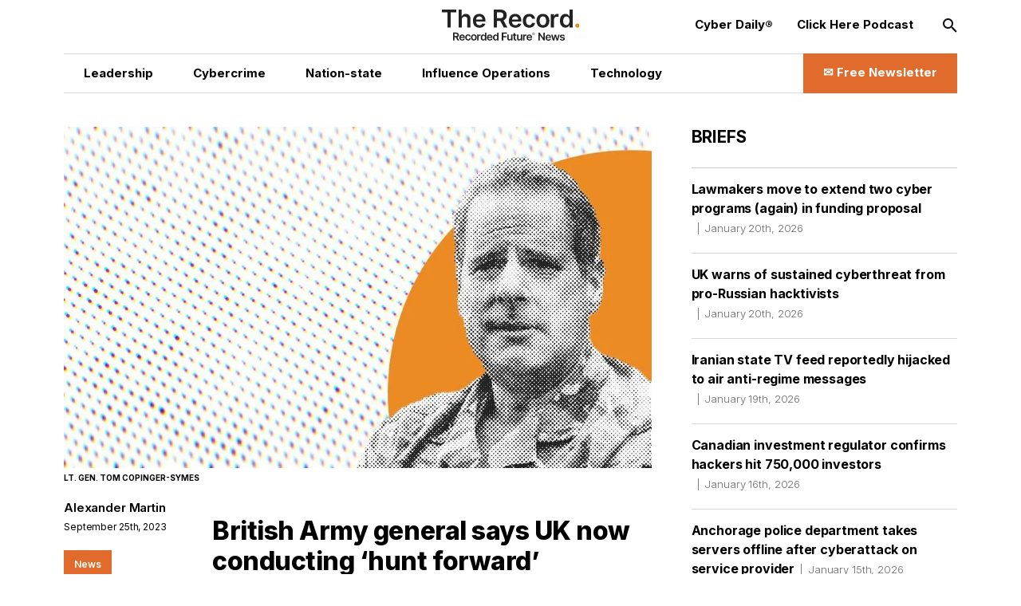

--- FILE ---
content_type: text/html; charset=utf-8
request_url: https://therecord.media/uk-hunt-forward-operations-lt-gen-tom-copinger-symes
body_size: 23951
content:
<!DOCTYPE html><html lang="en"><head><meta charSet="utf-8"/><meta name="viewport" content="width=device-width"/><title>British Army general says UK now conducting ‘hunt forward’ operations | The Record from Recorded Future News</title><meta property="og:title" content="British Army general says UK now conducting ‘hunt forward’ operations"/><meta property="og:type" content="website"/><meta property="og:description" content="Lt. Gen. Tom Copinger-Symes speaks with The Record about the U.K.&#x27;s new National Cyber Force (NCF) and his outlook for conducting offensive cyber operations outside of Britain."/><meta name="description" content="Lt. Gen. Tom Copinger-Symes speaks with The Record about the U.K.&#x27;s new National Cyber Force (NCF) and his outlook for conducting offensive cyber operations outside of Britain."/><meta property="og:image" content="https://cms.therecord.media/uploads/format_webp/lt_gen_tom_copinger_symes_c9bbe1be52.jpg"/><meta name="twitter:title" content="British Army general says UK now conducting ‘hunt forward’ operations"/><meta name="twitter:image" content="https://cms.therecord.media/uploads/format_webp/lt_gen_tom_copinger_symes_c9bbe1be52.jpg"/><meta name="twitter:description" content="Lt. Gen. Tom Copinger-Symes speaks with The Record about the U.K.&#x27;s new National Cyber Force (NCF) and his outlook for conducting offensive cyber operations outside of Britain."/><meta name="twitter:card" content="summary_large_image"/><link rel="alternate" hrefLang="x-default" href="https://therecord.media/uk-hunt-forward-operations-lt-gen-tom-copinger-symes"/><link rel="icon" href="/favicon.ico"/><link rel="icon" sizes="16x16 32x32 64x64" href="/favicon.ico"/><link rel="icon" type="image/png" sizes="196x196" href="/favicon-192.png"/><link rel="icon" type="image/png" sizes="32x32" href="/favicon-32.png"/><link rel="icon" type="image/png" sizes="16x16" href="/favicon-16.png"/><link rel="apple-touch-icon" sizes="180x180" href="/favicon-180.png"/><script type="b0b2b0e3040a75d9312eb1c7-text/javascript">(function(w,d,s,l,i){w[l]=w[l]||[];w[l].push({'gtm.start':
              new Date().getTime(),event:'gtm.js'});var f=d.getElementsByTagName(s)[0],
              j=d.createElement(s),dl=l!='dataLayer'?'&l='+l:'';j.async=true;j.src=
              'https://www.googletagmanager.com/gtm.js?id='+i+dl;f.parentNode.insertBefore(j,f);
              })(window,document,'script','dataLayer','GTM-PVJ5W86');</script><script type="b0b2b0e3040a75d9312eb1c7-text/javascript">var _paq = window._paq = window._paq || [];
        /* tracker methods like "setCustomDimension" should be called before "trackPageView" */
        _paq.push(["setDocumentTitle", document.domain + "/" + document.title]);
        _paq.push(["setCookieDomain", "*.therecord.media"]);
        _paq.push(['trackPageView']);
        _paq.push(['enableLinkTracking']);
        (function() {
            var u="https://recordedfuture.matomo.cloud/";
            _paq.push(['setTrackerUrl', u+'matomo.php']);
            _paq.push(['setSiteId', '2']);
            var d=document, g=d.createElement('script'), s=d.getElementsByTagName('script')[0];
            g.type='text/javascript'; g.async=true; g.src='//cdn.matomo.cloud/recordedfuture.matomo.cloud/matomo.js'; s.parentNode.insertBefore(g,s);
        })();</script><script type="b0b2b0e3040a75d9312eb1c7-text/javascript">var _mtm = window._mtm = window._mtm || [];
        _mtm.push({'mtm.startTime': (new Date().getTime()), 'event': 'mtm.Start'});
        var d=document, g=d.createElement('script'), s=d.getElementsByTagName('script')[0];
        g.type='text/javascript'; g.async=true; g.src='https://cdn.matomo.cloud/recordedfuture.matomo.cloud/container_41sBJe2I.js'; s.parentNode.insertBefore(g,s);</script><link rel="preload" href="https://cms.therecord.media/uploads/The_Record_Centered_9b27d79125.svg" as="image" fetchpriority="high"/><link rel="preload" href="https://cms.therecord.media/uploads/format_webp/large_lt_gen_tom_copinger_symes_c9bbe1be52.jpg" as="image" fetchpriority="high"/><link rel="preload" href="https://cms.therecord.media/uploads/format_webp/2025_0514_Record_Ads_300x1050_1_0f2f11757e.png" as="image" fetchpriority="high"/><link rel="preload" href="https://cms.therecord.media/uploads/format_webp/2025_0514_Record_Ads_970x250_1_d144dbf901.png" as="image" fetchpriority="high"/><meta name="next-head-count" content="24"/><script type="application/ld+json">{"@context":"https://schema.org","@type":"Organization","name":"The Record","url":"https://therecord.media","logo":"https://cms.therecord.media/uploads/The_Record_Centered_9b27d79125.svg","sameAs":["https://x.com/TheRecord_Media","https://www.linkedin.com/company/the-record-by-recorded-future/","https://www.instagram.com/therecord_media/","https://mastodon.social/@therecord_media","https://bsky.app/profile/therecordmedia.bsky.social"]}</script><link rel="preload" href="/_next/static/media/e4af272ccee01ff0-s.p.woff2" as="font" type="font/woff2" crossorigin="anonymous" data-next-font="size-adjust"/><link rel="preload" href="/_next/static/css/111b31990a538b08.css" as="style"/><link rel="stylesheet" href="/_next/static/css/111b31990a538b08.css" data-n-g=""/><link rel="preload" href="/_next/static/css/ef46db3751d8e999.css" as="style"/><link rel="stylesheet" href="/_next/static/css/ef46db3751d8e999.css" data-n-p=""/><noscript data-n-css=""></noscript><script defer="" nomodule="" src="/_next/static/chunks/polyfills-42372ed130431b0a.js" type="b0b2b0e3040a75d9312eb1c7-text/javascript"></script><script src="/_next/static/chunks/webpack-6ef43a8d4a395f49.js" defer="" type="b0b2b0e3040a75d9312eb1c7-text/javascript"></script><script src="/_next/static/chunks/framework-64ad27b21261a9ce.js" defer="" type="b0b2b0e3040a75d9312eb1c7-text/javascript"></script><script src="/_next/static/chunks/main-be7cba59a887cc81.js" defer="" type="b0b2b0e3040a75d9312eb1c7-text/javascript"></script><script src="/_next/static/chunks/pages/_app-22497c4ea49eeae5.js" defer="" type="b0b2b0e3040a75d9312eb1c7-text/javascript"></script><script src="/_next/static/chunks/61-d5fc4e6ac9a5e0d2.js" defer="" type="b0b2b0e3040a75d9312eb1c7-text/javascript"></script><script src="/_next/static/chunks/432-a989985b2b7ae427.js" defer="" type="b0b2b0e3040a75d9312eb1c7-text/javascript"></script><script src="/_next/static/chunks/pages/%5B%5B...slug%5D%5D-c2fc749abcb5ab61.js" defer="" type="b0b2b0e3040a75d9312eb1c7-text/javascript"></script><script src="/_next/static/eKp-uUyWzEjmz8_kjkw5N/_buildManifest.js" defer="" type="b0b2b0e3040a75d9312eb1c7-text/javascript"></script><script src="/_next/static/eKp-uUyWzEjmz8_kjkw5N/_ssgManifest.js" defer="" type="b0b2b0e3040a75d9312eb1c7-text/javascript"></script></head><body><div id="__next"><div class=""><main class="__variable_e8ce0c font-sans"><section class="flex flex-col min-h-screen"><noscript><p><img alt="" src="https://recordedfuture.matomo.cloud/matomo.php?idsite=2&amp;rec=1" style="border:0"/></p></noscript><noscript><iframe height="0" src="https://www.googletagmanager.com/ns.html?id=GTM-PVJ5W86" style="display:none;visibility:hidden" title="Google Tag Manager" width="0"></iframe></noscript><header class="header z-30 bg-white"><div class="mx-auto px-5 md:px-8 lg:px-12 xl:px-20 2xl:px-40 max-w-layout w-full"><div class="flex flex-wrap items-center z-100"><div class="header__logo"><a href="/"><img alt="Cyber Security News  | The Record" fetchpriority="high" decoding="async" data-nimg="fill" style="position:absolute;height:100%;width:100%;left:0;top:0;right:0;bottom:0;object-fit:contain;color:transparent" src="https://cms.therecord.media/uploads/The_Record_Centered_9b27d79125.svg"/></a></div><button class="header__nav-btn lg:hidden" id="nav-btn-mobile" role="button" aria-label="Toggle navigation menu"><span class="text-orange text-lg icon-menu"></span></button><div class="header__menu "><ul class="header__nav header__nav--primary"><li class="hover:text-[#E06B2C] transition delay-150 duration-300 ease-in-out"><a href="/news/leadership"><span class="wysiwyg-parsed-content"><p>Leadership</p></span></a></li><li class="hover:text-[#E06B2C] transition delay-150 duration-300 ease-in-out"><a href="/news/cybercrime"><span class="wysiwyg-parsed-content"><p>Cybercrime</p></span></a></li><li class="hover:text-[#E06B2C] transition delay-150 duration-300 ease-in-out"><a href="/news/nation-state"><span class="wysiwyg-parsed-content"><p>Nation-state</p></span></a></li><li class="hover:text-[#E06B2C] transition delay-150 duration-300 ease-in-out"><a href="/news/influence-operations"><span class="wysiwyg-parsed-content"><p class="paragraph"> Influence Operations </p></span></a></li><li class="hover:text-[#E06B2C] transition delay-150 duration-300 ease-in-out"><a href="/news/technology"><span class="wysiwyg-parsed-content"><p>Technology</p></span></a></li></ul><ul class="header__nav header__nav--secondary"><li><a href="https://therecord.media/subscribe"><span class="wysiwyg-parsed-content"><p>Cyber Daily®</p></span></a></li><li><a href="/podcast"><span class="wysiwyg-parsed-content"><p>Click Here Podcast</p></span></a></li></ul><div class="header__search lg:hidden"><div class="search-bar search-bar--header"><form><span class="text-black text-sm icon-search"></span><input name="s" placeholder="Search…" type="text" value=""/><button type="submit">Go</button></form></div></div><div class="lg:hidden header__newsletter"><button class="flex items-center"><svg class="inline-block mr-[5px]" width="27px" height="27px" viewBox="0 0 24 24" fill="none" xmlns="http://www.w3.org/2000/svg"><path fill-rule="evenodd" clip-rule="evenodd" d="M3.75 5.25L3 6V18L3.75 18.75H20.25L21 18V6L20.25 5.25H3.75ZM4.5 7.6955V17.25H19.5V7.69525L11.9999 14.5136L4.5 7.6955ZM18.3099 6.75H5.68986L11.9999 12.4864L18.3099 6.75Z" fill="#000000"></path></svg>Subscribe to The Record</button></div><button class="hidden lg:block header__search-btn " id="search-btn" role="button" aria-label="Open search input"><span class="text-black text-md icon-search"></span></button><a class="header__cta hidden lg:block !leading-[140%] hover:bg-black hover:border-black transition delay-150 duration-200 ease-in-out" href="/subscribe"><span class="text-[16px] font-bold flex items-center justify-center"><span class="wysiwyg-parsed-content"><p>✉️ Free Newsletter</p></span></span></a></div></div></div></header><div class="lg:flex flex-auto lg:justify-between mx-auto px-5 md:px-8 lg:px-12 xl:px-20 2xl:px-40 max-w-layout w-full"><main class="sidebar-page-main"><script type="application/ld+json">{"@context":"https://schema.org","@type":"Article","headline":"British Army general says UK now conducting ‘hunt forward’ operations","author":{"@type":"Person","name":"Alexander Martin"},"publisher":{"@type":"Organization","name":"The Record","logo":{"@type":"ImageObject","url":"https://cms.therecord.media/uploads/The_Record_Centered_9b27d79125.svg"}},"datePublished":"2023-09-25T01:43:28.345Z","dateModified":"2023-09-25T13:25:16.561Z","mainEntityOfPage":{"@type":"WebPage","@id":"https://therecord.media/uk-hunt-forward-operations-lt-gen-tom-copinger-symes"},"image":"https://cms.therecord.media/uploads/lt_gen_tom_copinger_symes_c9bbe1be52.jpg"}</script><article class="article"><figure class="article__figure"><div class="article__img"><img alt="Lt. Gen. Tom Copinger-Symes" fetchpriority="high" width="1085" height="630" decoding="async" data-nimg="1" style="color:transparent;object-fit:cover;object-position:center" src="https://cms.therecord.media/uploads/format_webp/large_lt_gen_tom_copinger_symes_c9bbe1be52.jpg"/></div><figcaption class="article__img-caption">Lt. Gen. Tom Copinger-Symes</figcaption></figure><div class="article__main flex flex-wrap justify-between"><aside class="article__sidebar flex flex-wrap flex-col"><div><a class="article__editor" href="/author/alexander-martin">Alexander Martin<br/></a><span class="article__date padding-0 border-none border-l-0">September 25th, 2023</span></div></aside><div class="article__content"><h1>British Army general says UK now conducting ‘hunt forward’ operations</h1><span class="wysiwyg-parsed-content"><p><em>Lt. Gen. Tom Copinger-Symes is the deputy commander of the United Kingdom’s Strategic Command, responsible for the Ministry of Defence’s offensive and defensive cyber capabilities — as well as activities that lie somewhere in between.</em></p>
<p><em>He told Recorded Future News that Strategic Command was now opening up about its <a href="https://therecord.media/tag/hunt-forward" target="_blank" rel="noopener noreferrer">hunt forward</a> operations — a type of defensive activity pioneered by U.S. Cyber Command in which military cyber experts deploy to a foreign nation to detect malicious activity on the host nation’s networks.</em></p>
<p><em>These operations were previously softly referenced in the Defence Command Paper 2023, when the MoD stated: “Our ability to both learn from events and hunt forward to find threats will generate strategic advantage for our personnel and partners in conflict.” Explicit confirmation that the British Armed Forces have been conducting hunt forward operations has not previously been reported.</em></p>
<p><em>Affectionately known as General Tom to his subordinates, Copinger-Symes has recently overseen the creation of the National Cyber Force (NCF) which consolidates British offensive cyber activities and includes staff from the signals intelligence agency GCHQ, the Secret Intelligence Service and the MoD.</em></p>
<p><em>Although the NCF is not yet fully staffed — and its new permanent base in the village of Samlesbury in Lancashire in North West England has not yet been built — officials say it is already “carrying out operations on a daily basis,” though these are considered to be covert, and officials don’t discuss them publicly.</em></p>
<p><em>Recorded Future News spoke to Copinger-Symes during the Defence and Security Equipment International (DSEI) conference in London earlier this month. This interview has been edited for length and clarity.</em></p>
<p><strong>THE RECORD: Since the beginning of Russia&#x27;s full-blown invasion of Ukraine last year, how has the British Army’s thinking changed about the role of cyber during armed conflict?</strong></p>
<p><strong>LT. GEN. TOM COPINGER-SYMES:</strong> Great question. I think I&#x27;d start by saying, clearly you don&#x27;t want to draw any one strand from Ukrainian lessons. Jim, my boss, [<a href="https://www.gov.uk/government/people/jim-hockenhull" target="_blank" rel="noopener noreferrer">Gen. Sir Jim Hockenhull</a>] has this lovely phrase: “If you screw up your eyes tight enough, you can learn any lesson you want.”</p>
<p>So the first thing is just a caveat that we are the cyber domain leaders and therefore, we are more prone than most to learn the lessons we want to learn from Ukraine, rather than ones we should. I think to start with, there was this great myth that cyber was the dog that didn&#x27;t bark. Now, it might — to extend that metaphor — be the dog that didn&#x27;t bite. But that was because of a huge amount of hard work, not least since 2014 by Ukraine, and then a huge amount of hard work, at very short notice, by some of Ukraine&#x27;s friends and partners.</p>
<p>And those friends and partners aren&#x27;t just countries, they were big digital primes, like Amazon Web Services and Microsoft. So getting the Ukrainian data out of Kyiv and into some secure cloud-like capability hosting was, you know, that&#x27;s the 21st century equivalent of Charles de Gaulle, leaving Paris with gold and state papers. So at that national level of what resilience looks like, and how data plays into that, and the security of your data, I think that&#x27;s a really important lesson.</p>
<p>Likewise, the sort of threat intelligence that was flowing into Ukraine from very early on from people like Microsoft. And of course, we&#x27;re very proud of how much cyberthreat data we gather as Defence, but that&#x27;s tiny compared with what Microsoft gathers every day of the week… I mean, it&#x27;s awesome, the scale they work at. And that just highlights to me this really important relationship we&#x27;ve got in the cyber domain with our industry partners. That is different from in the land domain, or the air domain, or maritime domain, where ultimately industry partners hand over a tank and then we operate the tank — often with folk mending the tank for us once in a while — but it&#x27;s much more of a handoff.  Whereas in the cyber domain, we&#x27;re working with industry literally the whole time, quite similar to the space domain actually, where you&#x27;re much more integrated with industry. So I think that&#x27;s one of the features I&#x27;d just point to: the criticality of that partnership with industry in the cyber domain.</p>
<p><div class="relative w-full my-[.5rem]"><img alt="uk-mod-cyber-1.jpg" loading="lazy" width="500" height="500" decoding="async" data-nimg="1" class="z-10" style="color:transparent;object-fit:contain;width:100%" src="https://cms.therecord.media/uploads/format_webp/uk_mod_cyber_1_ce854626ac.jpg"/></div>
<em>All images: U.K. Ministry of Defence</em></p>
<p>The next one, and we in the UK, we define the cyber domain as the cyber and electromagnetic domain. And there, we&#x27;re going back to the future, we&#x27;re just reminding ourselves that no tank fights with a big cable coming out of its backside. No plane flies with a cable [tethering it to a computer network], and we get our data, and we share our data, via the spectrum. So the criticality of the spectrum and the levels of contestation of the spectrum — and frankly, just the level of environmental difficulty with the spectrum, you know, just the impact of weather, and the rain, and so on — is really important. And that&#x27;s allowing us to re-identify those sorts of lessons we&#x27;ve known for at least 100 years, possibly more, about the criticality of the spectrum, and what I would call a converged domain between online and the spectrum. The importance of that, and the ability to fight in and around the spectrum, and to fight for temporary dominance there, is just as acute as fighting for air superiority.</p>
<p><strong>TR: Is there such a thing as spectrum superiority, in the way that there is air superiority?</strong></p>
<p><strong>TCS:</strong> I think like air — in a state-on-state conflict where there&#x27;s parity — the idea of air supremacy, or cyber supremacy, is probably a bit dubious. And if you think you&#x27;ve got it, you&#x27;re probably in for a rude shock. But this idea — there&#x27;s a lot of thinking coming out of America about <a href="https://ndupress.ndu.edu/JFQ/Joint-Force-Quarterly-110/Article/Article/3447159/strategic-inflection-point-the-most-historically-significant-and-fundamental-ch/" target="_blank" rel="noopener noreferrer">pulsed operations</a>, or the ability to, what in the First World War would have been an artillery-salient sort of standing for that achieved dominance — have your effect, and then pull back, I guess that&#x27;s where we&#x27;re going to go to. And in the spectrum, you know, it&#x27;s really, really hard to gain and maintain absolute supremacy. But gaining superiority for the purpose you need it for, is going to be really, really important.</p>
<p><strong>TR: Earlier this year, the National Cyber Force published a paper about being a <a href="https://assets.publishing.service.gov.uk/government/uploads/system/uploads/attachment_data/file/1148278/Responsible_Cyber_Power_in_Practice.pdf" target="_blank" rel="noopener noreferrer">Responsible Cyber Power</a>. It set out what was described as “the doctrine of cognitive effect.” In those terms, how does cyber fundamentally differ from kinetic warfare?</strong></p>
<p><strong>TCR:</strong> Without teaching grandma to suck eggs, all war is cognitive. The inevitable human reaction to a round going over your head is usually to put your head down, it doesn&#x27;t really matter whether the bullet hits you or your next door neighbor, it has a cognitive effect. And that should just be a good reminder that that&#x27;s what war is about. There are human beings involved. It&#x27;s never about killing everybody, it&#x27;s about bending people to your will, and getting them to behave in the way you want them to behave.</p>
<p>And, of course, we&#x27;ve used non-kinetic, whatever you want to call informational effects, to do that forever, from the <a href="https://history.blog.gov.uk/2017/01/16/the-zimmermann-telegram-and-room-40/" target="_blank" rel="noopener noreferrer">Zimmermann Telegram</a> to whatever else. And cyber is very much part of that continuation of history. But of course, cyber, the digital domain, the spectrum, has these huge amplifying effects. Some of that will last forever, some of that is a phase in time, in the same way as the printing press led to wars and pamphleteers of the 19th century impacted politics, because not only of its amplifying effect, but initially it&#x27;s shocking, it has is an immense impact on people because they haven&#x27;t grown up with it. So I think the cyber domain, the information environment — and military doctrine hasn&#x27;t quite sorted out what we mean by those two things yet — as the lens through which all warfare is communicated, has been really prevalent here.</p>
<p>Let&#x27;s just focus on the national strategic level communications of Ukraine. We are really proud of the support we&#x27;re giving to Ukraine, and we&#x27;re there for the long term. We have been awestruck by the moral resilience and courage of the Ukrainian people, and their army, but the Ukrainian people and — we probably won&#x27;t go into it all today, but you know, we&#x27;re really proud of the technical levels of support we’ve offered and given — but I don&#x27;t think anybody is telling President Zelensky how to communicate across the world. He&#x27;s giving us a master class in how you communicate really important messages to multiple audiences. And that is cognitive effect. And, of course, the interplay between that and what [Valerii] Zaluzhny [the commander-in-chief of the Armed Forces of Ukraine] is doing… you&#x27;re seeing statecraft and warfare exercised at a PhD level there, learning as they go.</p>
<p><div class="relative w-full my-[.5rem]"><img alt="uk-mod-cyber-2.jpg" loading="lazy" width="500" height="500" decoding="async" data-nimg="1" class="z-10" style="color:transparent;object-fit:contain;width:100%" src="https://cms.therecord.media/uploads/format_webp/uk_mod_cyber_2_23d33d05f9.jpg"/></div>
<br/></p>
<p>But that&#x27;s a really good reminder of how the information environment is the thing that actually wins wars. Battles get won by armies … [but] wars get won by nations and their nation&#x27;s spokesman. And it&#x27;s a combination of those things that really wins a war. And we&#x27;re relearning that because inevitably for 20 years, we’ve been focused on a very different sort of conflict, much more counterterrorism, much more counterinsurgency, against a different sort of threat and a different level of warfare. And we were using information in a different sort of way.</p>
<p><strong>TR: At the moment the National Cyber Force is operational but not fully staffed. Under current plans, eventually it will be composed of an equal share of Defence personnel and intelligence community personnel from GCHQ and MI6. How confident are you that the capability it is meant to offer will be in place within the next three or four years?</strong></p>
<p><strong>TCS:</strong> With the current plan, and size and shape … I mean, we&#x27;re bending ourselves out of shape together, [building the NCF] means recasting a lot of the trade groups in the Army, Navy and Air Force, and the civil service, to get the right blend of skills. That&#x27;s proving hard work, but we&#x27;re getting on top of it. We&#x27;re doing that in close partnership with those intelligence agencies and our scientists at DSTL [the Defence Science and Technology Laboratory], to get there. I&#x27;m very confident that over the next three, four or five years, we&#x27;re going to get there. As you know, we&#x27;ve announced the future location in Samlesbury. As we get there, we&#x27;ll find out what the partnership is between other sites around the country and Samlesbury, and some of the human factors about moving people around. The curve is up, I&#x27;m not going to pretend that it&#x27;s all been perfect or simple. This is a new thing. And injecting pace into a new thing where even some of the job titles, you know, people around Defence don&#x27;t yet know, I spoke on a panel earlier about unlocking our potential and one of the points I said is, in unlocking our potential, we have need for it outside of cyber, just in digital, we have new trade groups and job roles that people don&#x27;t understand yet. And guess what, that&#x27;s the same in a bank. Same in an energy company. You know, this is unknown territory.</p>
<p><strong>TR: For the sake of our U.S. audience, how would you explain the difference between the NCF and U.S. Cyber Command?</strong></p>
<p><strong>TCS:</strong> It would probably be improper for me to talk too much about Cyber Command, because I can&#x27;t remember right now, what they&#x27;ve released publicly and what they haven&#x27;t. I think for us — and this will be appropriate the world over — we have defensive cyber operations, which at the national level clearly run through the National Cyber Security Centre (NCSC). And then through us at Strategic Command we run <a href="https://www.gov.uk/government/groups/defence-digital" target="_blank" rel="noopener noreferrer">Defence Digital</a> which is federated across Defence, so the Navy will have a CySOC [Cyber Security Operation Center] the Air Force has a CySOC, the Army has a CySOC, but all of them are working into Corsham, our GOSC [Global Operations Security Control Centre] where we center our cyber operations. That works very closely with NCSC in terms of information sharing, threat sharing, and so on.</p>
<p>And then we have an offensive capability which we&#x27;ve spoken about really quite publicly. I think we&#x27;re kind of leading the world in that, and the idea of Responsible Cyber Power is really important to that. And then we have some bits that sit slightly between offense and defense, and we&#x27;ve just started talking about our <a href="https://www.cybercom.mil/Media/News/Article/3218642/cyber-101-hunt-forward-operations/" target="_blank" rel="noopener noreferrer">hunt forward</a> operations. The idea of forward defense, you know, going and helping our partners secure their own networks, which starts to blur the boundaries between offense and defense.</p>
<p><strong>TR: Does the United Kingdom also use the term hunt forward? I thought it was a U.S. coinage.</strong></p>
<p><strong>TCS:</strong> We&#x27;re using hunt forward because we&#x27;re learning lots of lessons from them. Other nations around the world talk about offensive cyber, cybersecurity and cyberdefense. We&#x27;ll refine our language over time, but for the moment we use hunt forward. I think people intuitively understand what that means.</p>
<p>As we develop the NCF, develop our defensive piece, develop hunt forward, what we&#x27;re trying to do in Strategic Command is build a much more coherent cyber domain. The American model is slightly different, but they have a different defense force. They have not just the Army, Navy and Air Force, they have a Coast Guard and Marine Corps, and that&#x27;s separate and so on. Clearly, we work very, very closely with Cyber Command. And where we differ from them, it&#x27;s for good reasons. And where we can copy from them, we do. But we copy from a huge bunch of people, because this is a race, and it&#x27;s a sort of Olympic-level sport. If you&#x27;re not copying other people, and if you&#x27;re not learning lessons from other people, you&#x27;re probably going backwards, not forwards.</p>
<p><strong>TR: One of the more obvious differences between the U.K. and U.S. is the resources available to the armed forces. How are those limitations affecting integration across Defence?</strong></p>
<p><strong>TCS:</strong> Ironically, and this is one of those too-good-to-be-true answers, so spoiler alert, one of the great spurs to integration is not being too well resourced. Because integration is about making the whole greater than the sum of the parts. And one of the reasons to do that, is because you don&#x27;t have endless amounts of money to build these huge stovepipes [military systems that aren’t interoperable].</p>
<p>Now, that is not necessarily the case alone. But I think the point is, integration doesn&#x27;t have to come from over-resource, sometimes you can be really pushed to integrate stuff because you&#x27;re trying to get the most out of the whole force. So I don&#x27;t think money is an issue there. What I would say about integration, and just how we want to take cyber forward, or digital forward is, we can endlessly ask for more money — actually, we&#x27;re going to get more than £50 billion next year, and over the next 10 years, we&#x27;re getting £600 billion of our money, taxpayers money. That&#x27;s quite a lot of money. And I reckon we can do a lot more with that than we are at the moment. If you offered me more money, I&#x27;ll take it, but in the meantime, we&#x27;re going broke for skills and people quicker than we’re going broke for money.</p>
<p><div class="relative w-full my-[.5rem]"><img alt="uk-mod-cyber.jpg" loading="lazy" width="500" height="500" decoding="async" data-nimg="1" class="z-10" style="color:transparent;object-fit:contain;width:100%" src="https://cms.therecord.media/uploads/format_webp/uk_mod_cyber_6e80c90732.jpg"/></div>
<br/></p>
<p>I think the greatest limitation on how quickly we can play out our ambitions, whether it&#x27;s in cyberspace or for integration, and you know, Strategic Command does three big things: it integrates Defence, it leads the cyber domain, and then it supports campaigns.</p>
<p>For all of those things, people and skills are the greatest limiting factors. So that&#x27;s why we announced the new bursary scheme that we&#x27;re starting, initially up in Lancashire to work with the Lancashire Skills and Employment Hub, with initially 100 people. Just this year about £1 million of investment is being put in, and I hope in a few years that&#x27;s thousands of people, that&#x27;s how quickly I want to scale it, and I hope it&#x27;s significantly more than one million quid. We&#x27;re doing that in Lancashire, so that we can focus on the NCF and get some young — and some not so young — people interested in cyber careers, whether it&#x27;s in the offensive, the defensive, or work in spectrum for instance. And I would focus not so much on money in this particular case, but on attracting the right aptitude, not necessarily polished skills. We don&#x27;t need lots and lots of math PhDs from Imperial or Cambridge or whatever, but we need people with aptitude, who want to come and fix our problems. And God we’ve got some of the coolest problems in the world to fix, and get them excited about that and bring them in to have a flourishing career in Defence.</p>
<p><strong>TR: You mentioned the importance of industry being one of the major lessons from the war in Ukraine. I know this is something being focused on at NATO as well. How does the British Army plan on learning that lesson?</strong></p>
<p><strong>TCS:</strong> At every single panel here at DSEI, somebody will have said, “we need to work differently with the industry,” whether it’s in building tanks or doing cybers, or getting some whoop-ass AI into this thing. So what are we doing about that? Well, over the past four, five years, we at MoD have brought in a CIO with no government experience, no military experience, from industry. We&#x27;ve brought in a chief data officer with no previous government experience, all industry experience. We brought in a CISO, Christine Maxwell — we don&#x27;t call her that in Defence, we have another title, but she&#x27;s a CISO — no government experience, all industry, working with government, but always on the industry side.</p>
<p>That&#x27;s just one example of how we&#x27;re turning these things around. Frankly, I would be lying if I didn&#x27;t say they were shocked when they came in and saw how we work with industry, how immature some of the relationships are, not in terms of the length of relationship, but how little trust there is, how little relationship building there is, and how, — I&#x27;ll quote one of them — how “the contract always seems to be in the room” whereas they said in their previous career, if the contract was in the room, the relationship was broken already and you were on the way out.</p>
<p><strong>TR: Is this a dramatic change of MoD’s relationship with industry?</strong></p>
<p><strong>TCS:</strong> That is the intention, but I&#x27;m always worried that it sounds like “Oh, there, we’ve done it.” We have not done it. And we&#x27;re really hungry to go much, much faster. I mean, I&#x27;ve been on four panels in the past three days. On every one I&#x27;ve made the point we want to go faster, we want to go stronger. I want to be more radical.</p>
<p>I also just want to come back to skills. One of the things I think we changed the game on, is recognizing that everybody&#x27;s going broke for [people with] skills. I haven&#x27;t spoken to anybody in the broadly digital data tech world who isn&#x27;t crying out for more skills: banks, energy companies, whatever. It doesn&#x27;t matter how much they pay them, there are not enough skills. So what we&#x27;re saying, particularly with the bursary, but this wider <a href="https://www.gov.uk/government/news/microsoft-uk-pledges-support-for-digital-skills-for-defence" target="_blank" rel="noopener noreferrer">Digital Skills for Defence</a> program that we&#x27;ve just launched, is that we&#x27;re an amazing learning/development organization.</p>
<p>In Defence, we probably invest more time, labor and money in people&#x27;s learning and development than any other organization. The British Army is the top apprenticeship organization in the whole of Europe, I think the Royal Navy is the second, and the RAF is the fourth or fifth, or maybe it&#x27;s the other way around. But that means, together, we knock the apprenticeship thing out of the park. And before anybody thinks that they&#x27;re low skills, some of our best people at GCHQ start as apprentices at GCHQ.</p>
<p>So we&#x27;re making a real investment on skills, and we&#x27;re doing that with industry. Most of those people … we’ll upskill them from sort of GCSE or a A-Level standard, with graduate degree apprenticeships, in-service degrees — and then they&#x27;re probably going to leave after five or seven years. And if they leave, and go and join national security, or an intelligence agency, if they leave and go and join industry, even if they leave and go and be a sheep farmer in Wales and never touch digital again, it doesn&#x27;t matter. We&#x27;re going to deliver huge social value to the country through upskilling them. And that&#x27;s a national good, and we&#x27;re going to do that with industry — and industry is gagging to do that with us. I mean, they&#x27;re absolutely keen to do that in partnership, and they&#x27;re not worried about what the terms of it are. They just want to do that together because they recognize what a challenge it is.</p>
<p><strong>TR: We have time for just one final question. Will a cyber person ever make it to the rank of lieutenant general?</strong></p>
<p><strong>TCS:</strong> Yes. The deputy head of the army, the deputy chief of the General Staff — a great friend of mine, joined the army on the same day as me — <a href="https://www.gov.uk/government/news/lieutenant-general-sharon-nesmith-becomes-deputy-chief-of-the-general-staff" target="_blank" rel="noopener noreferrer">Sharon Nesmith</a>, is a royal signals officer ... and she is a three-star. When she joined she was a cyber dude, in the way we had, so maybe we&#x27;re already there.</p></span><div class="social-share-icons"><ul><li><a target="_blank" rel="noreferrer" href="https://twitter.com/intent/tweet?text=British Army general says UK now conducting ‘hunt forward’ operations%20%20@TheRecord_Media"><span class="text-white text-lg icon-twitter"></span></a></li><li><a target="_blank" rel="noreferrer" href="https://www.linkedin.com/shareArticle?mini=true&amp;url=&amp;title=British Army general says UK now conducting ‘hunt forward’ operations"><span class="text-white text-lg icon-linkedin"></span></a></li><li><a data-href="" target="_blank" rel="noreferrer" href="https://www.facebook.com/sharer/sharer.php?u=&amp;amp;src=sdkpreparse"><span class="text-white text-lg icon-facebook"></span></a></li><li><a target="_blank" rel="noreferrer" href="https://www.reddit.com/submit?url="><span class="text-white text-lg icon-reddit"></span></a></li><li><a target="_blank" rel="noreferrer" href="https://news.ycombinator.com/submitlink?u=&amp;t=British Army general says UK now conducting ‘hunt forward’ operations"><span class="text-white text-lg icon-hackernews"></span></a></li><li><a target="_blank" rel="noreferrer" href="https://bsky.app/intent/compose?text=British Army general says UK now conducting ‘hunt forward’ operations "><span class="text-white text-lg icon-bluesky"></span></a></li></ul></div><div class="article__categories"><ul><li><a href="/">News</a></li><li><a href="/news/nation-state">Nation-state</a></li><li><a href="/news/government">Government</a></li><li><a href="/news/leadership">Leadership</a></li><li><a href="/news/people">People</a></li><li><a href="/news/interviews">Interviews</a></li></ul></div><div class="article__adunit"><div class="mb-4">Get more insights with the <div>Recorded Future</div><div>Intelligence Cloud.</div></div><a class="underline" target="_blank" rel="noopener noreferrer" href="https://www.recordedfuture.com/platform?mtm_campaign=ad-unit-record">Learn more.</a></div><div class="mb-[20px] hidden xl:block"><div class="relative"><a href="https://www.recordedfuture.com/?utm_source=therecord&amp;utm_medium=ad" target="_blank" rel="noopener"><figure><img alt="Recorded Future" fetchpriority="high" width="1000" height="500" decoding="async" data-nimg="1" style="color:transparent" src="https://cms.therecord.media/uploads/format_webp/2025_0514_Record_Ads_300x1050_1_0f2f11757e.png"/></figure></a></div></div><div class="space-y-3 my-[40px]"><div class="relative"><a href="https://www.recordedfuture.com/?utm_source=therecord&amp;utm_medium=ad" target="_blank" rel="noopener"><figure><img alt="Recorded Future" fetchpriority="high" width="1000" height="500" decoding="async" data-nimg="1" style="color:transparent" src="https://cms.therecord.media/uploads/format_webp/2025_0514_Record_Ads_970x250_1_d144dbf901.png"/></figure></a></div></div><div class="article__tags"><span class="article__tags__title">Tags</span><ul><li><a href="/tag/united-kingdom">United Kingdom</a></li><li><a href="/tag/hunt-forward">hunt forward</a></li><li><a href="/tag/offensive-cyber-operations">offensive cyber operations</a></li><li><a href="/tag/military">military</a></li><li><a href="/tag/ministry-of-defence">Ministry of Defence</a></li></ul></div><div class="article__pagination mb-[5px]"><div class="article__controls lg:mb-2 justify-center space-x-5"></div><div class="article__posts"><div class="article__post mb-[20px] md:mb-0"><span>No previous article</span></div><div class="article__post"><span>No new articles</span></div></div></div><div class="group flex flex-wrap items-center space-y-2 p-5 md:space-x-6"><div class="relative mx-auto flex-none h-[170px] w-[170px]"><a href="/author/alexander-martin"><img alt="Alexander Martin" fetchpriority="auto" loading="lazy" width="384" height="384" decoding="async" data-nimg="1" class="rounded-full" style="color:transparent;object-fit:cover;height:100%" src="https://cms.therecord.media/uploads/format_webp/headshot_79eb085f87.jpeg"/></a></div><div class="w-full md:flex-1"><figcaption class="space-y-3 text-center md:text-left"><a href="/author/alexander-martin"><p class="page-heading-seven text-black">Alexander Martin</p></a><div class="editor__bio"><span class="wysiwyg-parsed-content"><p>is the UK Editor for Recorded Future News. He was previously a technology reporter for Sky News and is also a fellow at the European Cyber Conflict Research Initiative.</p></span></div><div class="flex items-start"><a class="editor__link" target="_blank" rel="noopener noreferrer" href="https://twitter.com/AlexMartin"><span class="text-white text-base icon-twitter"></span></a></div></figcaption></div></div></div></div></article></main><aside class="sidebar-page-aside"><div class="briefs__sidebar"><h2>Briefs</h2><ul class="briefs__list"><li class="hover:text-[#E06B2C] transition delay-150 duration-300 ease-in-out"><a href="/lawmakers-move-to-extend-two-cyber-programs-again">Lawmakers move to extend two cyber programs (again) in funding proposal<span>January 20th, 2026</span></a></li><li class="hover:text-[#E06B2C] transition delay-150 duration-300 ease-in-out"><a href="/uk-ncsc-warning-russia-aligned-hacktivist-groups">UK warns of sustained cyberthreat from pro-Russian hacktivists<span>January 20th, 2026</span></a></li><li class="hover:text-[#E06B2C] transition delay-150 duration-300 ease-in-out"><a href="/iran-state-television-reported-hack-opposition">Iranian state TV feed reportedly hijacked to air anti-regime messages<span>January 19th, 2026</span></a></li><li class="hover:text-[#E06B2C] transition delay-150 duration-300 ease-in-out"><a href="/canada-ciro-investing-regulator-confirms-data-breach">Canadian investment regulator confirms hackers hit 750,000 investors<span>January 16th, 2026</span></a></li><li class="hover:text-[#E06B2C] transition delay-150 duration-300 ease-in-out"><a href="/anchorage-police-takes-servers-offline-after-third-party-attack">Anchorage police department takes servers offline after cyberattack on service provider<span>January 15th, 2026</span></a></li><li class="hover:text-[#E06B2C] transition delay-150 duration-300 ease-in-out"><a href="/google-youtube-lawsuit-settle">Google to pay $8.25 million to settle lawsuit alleging children’s privacy violations<span>January 15th, 2026</span></a></li><li class="hover:text-[#E06B2C] transition delay-150 duration-300 ease-in-out"><a href="/california-grok-deepfakes-investigation">California AG to probe Musk’s Grok for nonconsensual deepfakes<span>January 14th, 2026</span></a></li><li class="hover:text-[#E06B2C] transition delay-150 duration-300 ease-in-out"><a href="/uganda-internet-shutdown-elections">Ugandan officials turn off internet on eve of national elections<span>January 14th, 2026</span></a></li><li class="hover:text-[#E06B2C] transition delay-150 duration-300 ease-in-out"><a href="/france-data-regulator-fine">French data regulator fines telco subsidiaries $48 million over data breach<span>January 14th, 2026</span></a></li></ul></div><section class="my-10 lg:my-12 first-of-type:mt-0"><div class="mb-8"><a href="https://www.recordedfuture.com/research/gru-linked-bluedelta-evolves-credential-harvesting" target="_blank" rel="noreferrer"><h2 class="featured-article-sidebar-block__title">GRU-Linked BlueDelta Evolves Credential Harvesting</h2><figure><div class="featured-article-sidebar-block__image"><img alt="GRU-Linked BlueDelta Evolves Credential Harvesting" loading="lazy" decoding="async" data-nimg="fill" style="position:absolute;height:100%;width:100%;left:0;top:0;right:0;bottom:0;object-fit:cover;color:transparent" src="https://www.recordedfuture.com/research/media_13adafe204e74a6a3976247e1c12b0466f536b86e.gif?width=1200&amp;format=pjpg&amp;optimize=medium"/></div></figure></a></div><div class="mb-8"><a href="https://www.recordedfuture.com/research/bluedeltas-persistent-campaign-against-ukrnet" target="_blank" rel="noreferrer"><h2 class="featured-article-sidebar-block__title">BlueDelta’s Persistent Campaign Against UKR.NET</h2><figure><div class="featured-article-sidebar-block__image"><img alt="BlueDelta’s Persistent Campaign Against UKR.NET" loading="lazy" decoding="async" data-nimg="fill" style="position:absolute;height:100%;width:100%;left:0;top:0;right:0;bottom:0;object-fit:cover;color:transparent" src="https://www.recordedfuture.com/research/media_11203fd322f018c8d0b5f9b3c85f34cb897128ad0.gif?width=1200&amp;format=pjpg&amp;optimize=medium"/></div></figure></a></div><div class="mb-8"><a href="https://www.recordedfuture.com/research/palestine-action-operations-and-global-network" target="_blank" rel="noreferrer"><h2 class="featured-article-sidebar-block__title">Palestine Action: Operations and Global Network</h2><figure><div class="featured-article-sidebar-block__image"><img alt="Palestine Action: Operations and Global Network" loading="lazy" decoding="async" data-nimg="fill" style="position:absolute;height:100%;width:100%;left:0;top:0;right:0;bottom:0;object-fit:cover;color:transparent" src="https://www.recordedfuture.com/research/media_15526186964d3548d60e4a73cf876721d522ad671.gif?width=1200&amp;format=pjpg&amp;optimize=medium"/></div></figure></a></div><div class="mb-8"><a href="https://www.recordedfuture.com/research/implications-of-russia-india-china-trilateral-cooperation" target="_blank" rel="noreferrer"><h2 class="featured-article-sidebar-block__title">Implications of Russia-India-China Trilateral Cooperation</h2><figure><div class="featured-article-sidebar-block__image"><img alt="Implications of Russia-India-China Trilateral Cooperation" loading="lazy" decoding="async" data-nimg="fill" style="position:absolute;height:100%;width:100%;left:0;top:0;right:0;bottom:0;object-fit:cover;color:transparent" src="https://www.recordedfuture.com/research/media_1cac80654eeccc9254abd0ff29dc936da6d1b0a7f.gif?width=1200&amp;format=pjpg&amp;optimize=medium"/></div></figure></a></div><div class="mb-8"><a href="https://www.recordedfuture.com/research/graybravos-castleloader-activity-clusters-target-multiple-industries" target="_blank" rel="noreferrer"><h2 class="featured-article-sidebar-block__title">GrayBravo’s CastleLoader Activity Clusters Target Multiple Industries</h2><figure><div class="featured-article-sidebar-block__image"><img alt="GrayBravo’s CastleLoader Activity Clusters Target Multiple Industries" loading="lazy" decoding="async" data-nimg="fill" style="position:absolute;height:100%;width:100%;left:0;top:0;right:0;bottom:0;object-fit:cover;color:transparent" src="https://www.recordedfuture.com/research/media_171fa690104f0a5274fe66bfe605332a13a3fc906.gif?width=1200&amp;format=pjpg&amp;optimize=medium"/></div></figure></a></div></section></aside></div><div class="mx-auto px-5 md:px-8 lg:px-12 xl:px-20 2xl:px-40 max-w-layout w-full"><footer class="footer"><div class="flex flex-wrap items-center justify-between"><div class="footer__column-left"><div class="footer__logo"><a href="/"><img alt="The Record from Recorded Future News" fetchpriority="auto" loading="lazy" width="171" height="39" decoding="async" data-nimg="1" style="color:transparent" src="https://cms.therecord.media/uploads/The_Record_Centered_9b27d79125.svg"/></a></div><div class="footer__socials"><ul><li><a aria-label="Twitter social link" target="_blank" rel="noopener noreferrer" href="https://twitter.com/TheRecord_Media"><span class="text-black text-sm icon-twitter"></span></a></li><li><a aria-label="LinkedIn social link" target="_blank" rel="noopener noreferrer" href="https://www.linkedin.com/company/the-record-by-recorded-future"><span class="text-black text-sm icon-linkedin"></span></a></li><li><a aria-label="Instagram social link" target="_blank" rel="noopener noreferrer" href="https://www.instagram.com/therecord_media/"><span class="text-black text-sm icon-instagram"></span></a></li><li><a aria-label="Mastodon social link" target="_self" rel="noopener noreferrer" href="https://mastodon.social/@therecord_media"><span class="text-black text-sm icon-mastodon"></span></a></li><li><a aria-label="Bluesky social link" target="_blank" rel="noopener noreferrer" href="https://bsky.app/profile/therecordmedia.bsky.social"><span class="text-black text-sm icon-bluesky"></span></a></li><li><a aria-label="RSS Feed link" target="_blank" rel="noopener noreferrer" href="https://therecord.media/feed/"><span class="text-black text-sm icon-rss"></span></a></li></ul></div></div><div class="footer__column-right"><div class="footer__menu"><ul><li><a href="https://www.recordedfuture.com/privacy-policy"><span class="wysiwyg-parsed-content"><p>Privacy</p></span></a></li><li><a href="/about"><span class="wysiwyg-parsed-content"><p>About</p></span></a></li><li><a href="/contact"><span class="wysiwyg-parsed-content"><p>Contact Us</p></span></a></li></ul></div></div><div class="footer__column-middle"><div class="footer__copyright"><span class="wysiwyg-parsed-content"><p>© Copyright 2026 | The Record from Recorded Future News</p></span></div></div></div></footer></div></section></main></div></div><script id="__NEXT_DATA__" type="application/json">{"props":{"pageProps":{"analyticData":{"data":{"id":1,"attributes":{"facebookPixelCodeToken":"781647205981775","googleTagManagerToken":"GTM-PVJ5W86","createdAt":"2022-11-24T10:22:59.243Z","updatedAt":"2023-03-14T15:49:13.743Z","publishedAt":"2022-11-24T10:22:59.986Z"}},"meta":{}},"header":{"data":{"id":1,"attributes":{"createdAt":"2022-03-30T16:06:58.729Z","updatedAt":"2025-08-01T14:12:04.216Z","publishedAt":"2022-03-30T16:07:01.120Z","locale":"en","primaryCta":{"id":27,"target":"_self","externalUrl":"","label":"✉️ Free Newsletter","page":{"data":{"id":5,"attributes":{"title":"Subscribe to Cyber Daily®","slug":"/subscribe","createdAt":"2022-03-31T13:45:06.824Z","updatedAt":"2024-05-02T16:28:44.627Z","publishedAt":"2022-03-31T13:45:08.513Z","locale":"en","showTitle":true,"customArticleSidebar":null}}}},"ctas":[{"id":154,"target":"_blank","externalUrl":"https://therecord.media/subscribe","label":"Cyber Daily®","page":{"data":null}},{"id":3,"target":"_self","externalUrl":null,"label":"Click Here Podcast","page":{"data":{"id":8769,"attributes":{"title":"Click Here Podcasts","slug":"/podcast","createdAt":"2024-02-22T15:33:00.084Z","updatedAt":"2026-01-14T16:49:27.282Z","publishedAt":"2024-02-22T15:33:03.995Z","locale":"en","showTitle":false,"customArticleSidebar":null}}}}],"logo":{"id":16,"alt":"Cyber Security News  | The Record","caption":null,"tablet":{"data":null},"mobile":{"data":null},"desktop":{"data":{"id":4355,"attributes":{"name":"The Record-Centered.svg","alternativeText":"The Record-Centered.svg","caption":"The Record-Centered.svg","width":null,"height":null,"formats":null,"hash":"The_Record_Centered_9b27d79125","ext":".svg","mime":"image/svg+xml","size":7.26,"url":"/uploads/The_Record_Centered_9b27d79125.svg","previewUrl":null,"provider":"local","provider_metadata":null,"createdAt":"2023-01-12T17:06:51.335Z","updatedAt":"2024-04-15T13:35:29.457Z"}}}},"logoLink":{"id":10,"target":"_self","externalUrl":null,"label":"Go to homepage","page":{"data":{"id":4,"attributes":{"title":"Home","slug":"/","createdAt":"2022-03-31T13:42:22.553Z","updatedAt":"2026-01-20T19:13:09.309Z","publishedAt":"2022-03-31T13:42:26.218Z","locale":"en","showTitle":true,"customArticleSidebar":null}}}},"categories":[{"id":6,"target":"_self","externalUrl":"","label":"Leadership","page":{"data":{"id":30,"attributes":{"title":"Leadership News","slug":"/news/leadership","createdAt":"2022-07-18T10:45:47.247Z","updatedAt":"2025-02-07T19:04:54.815Z","publishedAt":"2022-07-18T10:46:18.049Z","locale":"en","showTitle":false,"customArticleSidebar":null}}}},{"id":4,"target":"_self","externalUrl":null,"label":"Cybercrime","page":{"data":{"id":33,"attributes":{"title":"Cybercrime News","slug":"/news/cybercrime","createdAt":"2022-10-04T13:41:45.475Z","updatedAt":"2025-02-07T19:03:47.119Z","publishedAt":"2022-10-04T13:42:16.623Z","locale":"en","showTitle":false,"customArticleSidebar":true}}}},{"id":5,"target":"_self","externalUrl":null,"label":"Nation-state","page":{"data":{"id":34,"attributes":{"title":"Nation-State News","slug":"/news/nation-state","createdAt":"2022-10-04T13:42:39.663Z","updatedAt":"2025-02-07T19:05:31.804Z","publishedAt":"2022-10-04T13:42:43.179Z","locale":"en","showTitle":false,"customArticleSidebar":null}}}},{"id":7,"target":"_self","externalUrl":null,"label":"{\"time\":1754057522275,\"blocks\":[{\"id\":\"P_zAAK-U-r\",\"type\":\"paragraph\",\"data\":{\"text\":\"Influence Operations\"}}],\"version\":\"2.29.0\"}","page":{"data":{"id":8308,"attributes":{"title":"Influence Operations News","slug":"/news/influence-operations","createdAt":"2023-11-30T18:05:06.228Z","updatedAt":"2025-08-01T13:15:10.186Z","publishedAt":"2023-11-30T18:15:26.552Z","locale":"en","showTitle":false,"customArticleSidebar":null}}}},{"id":8,"target":"_self","externalUrl":null,"label":"Technology","page":{"data":{"id":36,"attributes":{"title":"Technology News","slug":"/news/technology","createdAt":"2022-10-04T13:43:48.898Z","updatedAt":"2025-02-07T19:07:25.938Z","publishedAt":"2022-10-04T13:43:50.140Z","locale":"en","showTitle":false,"customArticleSidebar":null}}}}]}},"meta":{}},"footer":{"data":{"id":1,"attributes":{"legalText":"© Copyright 2026 | The Record from Recorded Future News","createdAt":"2022-03-30T16:08:52.148Z","updatedAt":"2026-01-14T16:42:34.765Z","publishedAt":"2022-03-30T16:08:54.448Z","locale":"en","ctas":[{"id":16,"target":"_self","externalUrl":"https://www.recordedfuture.com/privacy-policy","label":"Privacy","page":{"data":null}},{"id":189,"target":"_self","externalUrl":null,"label":"About","page":{"data":{"id":1,"attributes":{"title":"About Us","slug":"/about","createdAt":"2022-03-28T10:14:39.247Z","updatedAt":"2024-01-03T14:49:08.232Z","publishedAt":"2022-11-24T10:26:17.561Z","locale":"en","showTitle":true,"customArticleSidebar":null}}}},{"id":190,"target":"_self","externalUrl":null,"label":"Contact Us","page":{"data":{"id":3,"attributes":{"title":"Contact Us","slug":"/contact","createdAt":"2022-03-31T13:40:52.362Z","updatedAt":"2024-05-10T13:32:27.715Z","publishedAt":"2022-03-31T13:40:54.206Z","locale":"en","showTitle":true,"customArticleSidebar":null}}}}],"logo":{"id":17,"alt":"The Record from Recorded Future News","caption":null,"tablet":{"data":null},"mobile":{"data":null},"desktop":{"data":{"id":4355,"attributes":{"name":"The Record-Centered.svg","alternativeText":"The Record-Centered.svg","caption":"The Record-Centered.svg","width":null,"height":null,"formats":null,"hash":"The_Record_Centered_9b27d79125","ext":".svg","mime":"image/svg+xml","size":7.26,"url":"/uploads/The_Record_Centered_9b27d79125.svg","previewUrl":null,"provider":"local","provider_metadata":null,"createdAt":"2023-01-12T17:06:51.335Z","updatedAt":"2024-04-15T13:35:29.457Z"}}}},"socialMediaLinks":{"id":1,"blueskyLink":{"id":397,"target":"_blank","externalUrl":"https://bsky.app/profile/therecordmedia.bsky.social","label":"{\"time\":1732006179141,\"blocks\":[{\"id\":\"5xOnvzlFkL\",\"type\":\"paragraph\",\"data\":{\"text\":\"Bluesky\"}}],\"version\":\"2.29.0\"}"},"mastodonLink":{"id":333,"target":"_self","externalUrl":"https://mastodon.social/@therecord_media","label":"{\"time\":1713433528668,\"blocks\":[{\"id\":\"9lGq_NEt1X\",\"type\":\"paragraph\",\"data\":{\"text\":\"Mastodon\"}}],\"version\":\"2.29.0\"}"},"twitterLink":{"id":13,"target":"_blank","externalUrl":"https://twitter.com/TheRecord_Media","label":"Twitter"},"rssLink":{"id":12,"target":"_blank","externalUrl":"https://therecord.media/feed/","label":"RSS feed"},"instagramLink":{"id":11,"target":"_blank","externalUrl":"https://www.instagram.com/therecord_media/","label":"Instagram"},"linkedInLink":{"id":14,"target":"_blank","externalUrl":"https://www.linkedin.com/company/the-record-by-recorded-future","label":"LinkedIn"}}}},"meta":{}},"page":{"data":[{"id":7899,"attributes":{"title":"British Army general says UK now conducting ‘hunt forward’ operations","slug":"/uk-hunt-forward-operations-lt-gen-tom-copinger-symes","createdAt":"2023-09-22T17:23:53.254Z","updatedAt":"2023-09-25T11:22:16.595Z","publishedAt":"2023-09-25T01:43:57.113Z","locale":"en","showTitle":false,"customArticleSidebar":null,"article":{"data":{"id":3596,"attributes":{"title":"British Army general says UK now conducting ‘hunt forward’ operations","date":"2023-09-25T08:00:00.000Z","body":"_Lt. Gen. Tom Copinger-Symes is the deputy commander of the United Kingdom’s Strategic Command, responsible for the Ministry of Defence’s offensive and defensive cyber capabilities — as well as activities that lie somewhere in between._\n\n_He told Recorded Future News that Strategic Command was now opening up about its [hunt forward](https://therecord.media/tag/hunt-forward) operations — a type of defensive activity pioneered by U.S. Cyber Command in which military cyber experts deploy to a foreign nation to detect malicious activity on the host nation’s networks._\n\n_These operations were previously softly referenced in the Defence Command Paper 2023, when the MoD stated: “Our ability to both learn from events and hunt forward to find threats will generate strategic advantage for our personnel and partners in conflict.” Explicit confirmation that the British Armed Forces have been conducting hunt forward operations has not previously been reported._\n\n_Affectionately known as General Tom to his subordinates, Copinger-Symes has recently overseen the creation of the National Cyber Force (NCF) which consolidates British offensive cyber activities and includes staff from the signals intelligence agency GCHQ, the Secret Intelligence Service and the MoD._\n\n_Although the NCF is not yet fully staffed — and its new permanent base in the village of Samlesbury in Lancashire in North West England has not yet been built — officials say it is already “carrying out operations on a daily basis,” though these are considered to be covert, and officials don’t discuss them publicly._\n\n_Recorded Future News spoke to Copinger-Symes during the Defence and Security Equipment International (DSEI) conference in London earlier this month. This interview has been edited for length and clarity._\n\n**THE RECORD: Since the beginning of Russia's full-blown invasion of Ukraine last year, how has the British Army’s thinking changed about the role of cyber during armed conflict?**\n\n**LT. GEN. TOM COPINGER-SYMES:** Great question. I think I'd start by saying, clearly you don't want to draw any one strand from Ukrainian lessons. Jim, my boss, [[Gen. Sir Jim Hockenhull](https://www.gov.uk/government/people/jim-hockenhull)] has this lovely phrase: “If you screw up your eyes tight enough, you can learn any lesson you want.”\n\nSo the first thing is just a caveat that we are the cyber domain leaders and therefore, we are more prone than most to learn the lessons we want to learn from Ukraine, rather than ones we should. I think to start with, there was this great myth that cyber was the dog that didn't bark. Now, it might — to extend that metaphor — be the dog that didn't bite. But that was because of a huge amount of hard work, not least since 2014 by Ukraine, and then a huge amount of hard work, at very short notice, by some of Ukraine's friends and partners.\n\nAnd those friends and partners aren't just countries, they were big digital primes, like Amazon Web Services and Microsoft. So getting the Ukrainian data out of Kyiv and into some secure cloud-like capability hosting was, you know, that's the 21st century equivalent of Charles de Gaulle, leaving Paris with gold and state papers. So at that national level of what resilience looks like, and how data plays into that, and the security of your data, I think that's a really important lesson.\n\nLikewise, the sort of threat intelligence that was flowing into Ukraine from very early on from people like Microsoft. And of course, we're very proud of how much cyberthreat data we gather as Defence, but that's tiny compared with what Microsoft gathers every day of the week… I mean, it's awesome, the scale they work at. And that just highlights to me this really important relationship we've got in the cyber domain with our industry partners. That is different from in the land domain, or the air domain, or maritime domain, where ultimately industry partners hand over a tank and then we operate the tank — often with folk mending the tank for us once in a while — but it's much more of a handoff.  Whereas in the cyber domain, we're working with industry literally the whole time, quite similar to the space domain actually, where you're much more integrated with industry. So I think that's one of the features I'd just point to: the criticality of that partnership with industry in the cyber domain.\n\n![uk-mod-cyber-1.jpg](/uploads/uk_mod_cyber_1_ce854626ac.jpg)\n_All images: U.K. Ministry of Defence_\n\nThe next one, and we in the UK, we define the cyber domain as the cyber and electromagnetic domain. And there, we're going back to the future, we're just reminding ourselves that no tank fights with a big cable coming out of its backside. No plane flies with a cable [tethering it to a computer network], and we get our data, and we share our data, via the spectrum. So the criticality of the spectrum and the levels of contestation of the spectrum — and frankly, just the level of environmental difficulty with the spectrum, you know, just the impact of weather, and the rain, and so on — is really important. And that's allowing us to re-identify those sorts of lessons we've known for at least 100 years, possibly more, about the criticality of the spectrum, and what I would call a converged domain between online and the spectrum. The importance of that, and the ability to fight in and around the spectrum, and to fight for temporary dominance there, is just as acute as fighting for air superiority. \n\n**TR: Is there such a thing as spectrum superiority, in the way that there is air superiority?**\n\n**TCS:** I think like air — in a state-on-state conflict where there's parity — the idea of air supremacy, or cyber supremacy, is probably a bit dubious. And if you think you've got it, you're probably in for a rude shock. But this idea — there's a lot of thinking coming out of America about [pulsed operations](https://ndupress.ndu.edu/JFQ/Joint-Force-Quarterly-110/Article/Article/3447159/strategic-inflection-point-the-most-historically-significant-and-fundamental-ch/), or the ability to, what in the First World War would have been an artillery-salient sort of standing for that achieved dominance — have your effect, and then pull back, I guess that's where we're going to go to. And in the spectrum, you know, it's really, really hard to gain and maintain absolute supremacy. But gaining superiority for the purpose you need it for, is going to be really, really important.\n\n**TR: Earlier this year, the National Cyber Force published a paper about being a [Responsible Cyber Power](https://assets.publishing.service.gov.uk/government/uploads/system/uploads/attachment_data/file/1148278/Responsible_Cyber_Power_in_Practice.pdf). It set out what was described as “the doctrine of cognitive effect.” In those terms, how does cyber fundamentally differ from kinetic warfare?**\n\n**TCR:** Without teaching grandma to suck eggs, all war is cognitive. The inevitable human reaction to a round going over your head is usually to put your head down, it doesn't really matter whether the bullet hits you or your next door neighbor, it has a cognitive effect. And that should just be a good reminder that that's what war is about. There are human beings involved. It's never about killing everybody, it's about bending people to your will, and getting them to behave in the way you want them to behave.\n\nAnd, of course, we've used non-kinetic, whatever you want to call informational effects, to do that forever, from the [Zimmermann Telegram](https://history.blog.gov.uk/2017/01/16/the-zimmermann-telegram-and-room-40/) to whatever else. And cyber is very much part of that continuation of history. But of course, cyber, the digital domain, the spectrum, has these huge amplifying effects. Some of that will last forever, some of that is a phase in time, in the same way as the printing press led to wars and pamphleteers of the 19th century impacted politics, because not only of its amplifying effect, but initially it's shocking, it has is an immense impact on people because they haven't grown up with it. So I think the cyber domain, the information environment — and military doctrine hasn't quite sorted out what we mean by those two things yet — as the lens through which all warfare is communicated, has been really prevalent here. \n\nLet's just focus on the national strategic level communications of Ukraine. We are really proud of the support we're giving to Ukraine, and we're there for the long term. We have been awestruck by the moral resilience and courage of the Ukrainian people, and their army, but the Ukrainian people and — we probably won't go into it all today, but you know, we're really proud of the technical levels of support we’ve offered and given — but I don't think anybody is telling President Zelensky how to communicate across the world. He's giving us a master class in how you communicate really important messages to multiple audiences. And that is cognitive effect. And, of course, the interplay between that and what [Valerii] Zaluzhny [the commander-in-chief of the Armed Forces of Ukraine] is doing… you're seeing statecraft and warfare exercised at a PhD level there, learning as they go.\n\n![uk-mod-cyber-2.jpg](/uploads/uk_mod_cyber_2_23d33d05f9.jpg)\n\u003cbr /\u003e\n\nBut that's a really good reminder of how the information environment is the thing that actually wins wars. Battles get won by armies … [but] wars get won by nations and their nation's spokesman. And it's a combination of those things that really wins a war. And we're relearning that because inevitably for 20 years, we’ve been focused on a very different sort of conflict, much more counterterrorism, much more counterinsurgency, against a different sort of threat and a different level of warfare. And we were using information in a different sort of way.\n\n**TR: At the moment the National Cyber Force is operational but not fully staffed. Under current plans, eventually it will be composed of an equal share of Defence personnel and intelligence community personnel from GCHQ and MI6. How confident are you that the capability it is meant to offer will be in place within the next three or four years?**\n\n**TCS:** With the current plan, and size and shape … I mean, we're bending ourselves out of shape together, [building the NCF] means recasting a lot of the trade groups in the Army, Navy and Air Force, and the civil service, to get the right blend of skills. That's proving hard work, but we're getting on top of it. We're doing that in close partnership with those intelligence agencies and our scientists at DSTL [the Defence Science and Technology Laboratory], to get there. I'm very confident that over the next three, four or five years, we're going to get there. As you know, we've announced the future location in Samlesbury. As we get there, we'll find out what the partnership is between other sites around the country and Samlesbury, and some of the human factors about moving people around. The curve is up, I'm not going to pretend that it's all been perfect or simple. This is a new thing. And injecting pace into a new thing where even some of the job titles, you know, people around Defence don't yet know, I spoke on a panel earlier about unlocking our potential and one of the points I said is, in unlocking our potential, we have need for it outside of cyber, just in digital, we have new trade groups and job roles that people don't understand yet. And guess what, that's the same in a bank. Same in an energy company. You know, this is unknown territory.\n\n**TR: For the sake of our U.S. audience, how would you explain the difference between the NCF and U.S. Cyber Command?**\n\n**TCS:** It would probably be improper for me to talk too much about Cyber Command, because I can't remember right now, what they've released publicly and what they haven't. I think for us — and this will be appropriate the world over — we have defensive cyber operations, which at the national level clearly run through the National Cyber Security Centre (NCSC). And then through us at Strategic Command we run [Defence Digital](https://www.gov.uk/government/groups/defence-digital) which is federated across Defence, so the Navy will have a CySOC [Cyber Security Operation Center] the Air Force has a CySOC, the Army has a CySOC, but all of them are working into Corsham, our GOSC [Global Operations Security Control Centre] where we center our cyber operations. That works very closely with NCSC in terms of information sharing, threat sharing, and so on.\n\nAnd then we have an offensive capability which we've spoken about really quite publicly. I think we're kind of leading the world in that, and the idea of Responsible Cyber Power is really important to that. And then we have some bits that sit slightly between offense and defense, and we've just started talking about our [hunt forward](https://www.cybercom.mil/Media/News/Article/3218642/cyber-101-hunt-forward-operations/) operations. The idea of forward defense, you know, going and helping our partners secure their own networks, which starts to blur the boundaries between offense and defense.\n\n**TR: Does the United Kingdom also use the term hunt forward? I thought it was a U.S. coinage.**\n\n**TCS:** We're using hunt forward because we're learning lots of lessons from them. Other nations around the world talk about offensive cyber, cybersecurity and cyberdefense. We'll refine our language over time, but for the moment we use hunt forward. I think people intuitively understand what that means.\n\nAs we develop the NCF, develop our defensive piece, develop hunt forward, what we're trying to do in Strategic Command is build a much more coherent cyber domain. The American model is slightly different, but they have a different defense force. They have not just the Army, Navy and Air Force, they have a Coast Guard and Marine Corps, and that's separate and so on. Clearly, we work very, very closely with Cyber Command. And where we differ from them, it's for good reasons. And where we can copy from them, we do. But we copy from a huge bunch of people, because this is a race, and it's a sort of Olympic-level sport. If you're not copying other people, and if you're not learning lessons from other people, you're probably going backwards, not forwards.\n\n**TR: One of the more obvious differences between the U.K. and U.S. is the resources available to the armed forces. How are those limitations affecting integration across Defence?**\n\n**TCS:** Ironically, and this is one of those too-good-to-be-true answers, so spoiler alert, one of the great spurs to integration is not being too well resourced. Because integration is about making the whole greater than the sum of the parts. And one of the reasons to do that, is because you don't have endless amounts of money to build these huge stovepipes [military systems that aren’t interoperable].\n\nNow, that is not necessarily the case alone. But I think the point is, integration doesn't have to come from over-resource, sometimes you can be really pushed to integrate stuff because you're trying to get the most out of the whole force. So I don't think money is an issue there. What I would say about integration, and just how we want to take cyber forward, or digital forward is, we can endlessly ask for more money — actually, we're going to get more than £50 billion next year, and over the next 10 years, we're getting £600 billion of our money, taxpayers money. That's quite a lot of money. And I reckon we can do a lot more with that than we are at the moment. If you offered me more money, I'll take it, but in the meantime, we're going broke for skills and people quicker than we’re going broke for money.\n\n![uk-mod-cyber.jpg](/uploads/uk_mod_cyber_6e80c90732.jpg)\n\u003cbr /\u003e\n\nI think the greatest limitation on how quickly we can play out our ambitions, whether it's in cyberspace or for integration, and you know, Strategic Command does three big things: it integrates Defence, it leads the cyber domain, and then it supports campaigns. \n\nFor all of those things, people and skills are the greatest limiting factors. So that's why we announced the new bursary scheme that we're starting, initially up in Lancashire to work with the Lancashire Skills and Employment Hub, with initially 100 people. Just this year about £1 million of investment is being put in, and I hope in a few years that's thousands of people, that's how quickly I want to scale it, and I hope it's significantly more than one million quid. We're doing that in Lancashire, so that we can focus on the NCF and get some young — and some not so young — people interested in cyber careers, whether it's in the offensive, the defensive, or work in spectrum for instance. And I would focus not so much on money in this particular case, but on attracting the right aptitude, not necessarily polished skills. We don't need lots and lots of math PhDs from Imperial or Cambridge or whatever, but we need people with aptitude, who want to come and fix our problems. And God we’ve got some of the coolest problems in the world to fix, and get them excited about that and bring them in to have a flourishing career in Defence.\n\n**TR: You mentioned the importance of industry being one of the major lessons from the war in Ukraine. I know this is something being focused on at NATO as well. How does the British Army plan on learning that lesson?**\n\n**TCS:** At every single panel here at DSEI, somebody will have said, “we need to work differently with the industry,” whether it’s in building tanks or doing cybers, or getting some whoop-ass AI into this thing. So what are we doing about that? Well, over the past four, five years, we at MoD have brought in a CIO with no government experience, no military experience, from industry. We've brought in a chief data officer with no previous government experience, all industry experience. We brought in a CISO, Christine Maxwell — we don't call her that in Defence, we have another title, but she's a CISO — no government experience, all industry, working with government, but always on the industry side.\n\nThat's just one example of how we're turning these things around. Frankly, I would be lying if I didn't say they were shocked when they came in and saw how we work with industry, how immature some of the relationships are, not in terms of the length of relationship, but how little trust there is, how little relationship building there is, and how, — I'll quote one of them — how “the contract always seems to be in the room” whereas they said in their previous career, if the contract was in the room, the relationship was broken already and you were on the way out.\n\n**TR: Is this a dramatic change of MoD’s relationship with industry?**\n\n**TCS:** That is the intention, but I'm always worried that it sounds like “Oh, there, we’ve done it.” We have not done it. And we're really hungry to go much, much faster. I mean, I've been on four panels in the past three days. On every one I've made the point we want to go faster, we want to go stronger. I want to be more radical.\n\nI also just want to come back to skills. One of the things I think we changed the game on, is recognizing that everybody's going broke for [people with] skills. I haven't spoken to anybody in the broadly digital data tech world who isn't crying out for more skills: banks, energy companies, whatever. It doesn't matter how much they pay them, there are not enough skills. So what we're saying, particularly with the bursary, but this wider [Digital Skills for Defence](https://www.gov.uk/government/news/microsoft-uk-pledges-support-for-digital-skills-for-defence) program that we've just launched, is that we're an amazing learning/development organization.\n\nIn Defence, we probably invest more time, labor and money in people's learning and development than any other organization. The British Army is the top apprenticeship organization in the whole of Europe, I think the Royal Navy is the second, and the RAF is the fourth or fifth, or maybe it's the other way around. But that means, together, we knock the apprenticeship thing out of the park. And before anybody thinks that they're low skills, some of our best people at GCHQ start as apprentices at GCHQ.\n\nSo we're making a real investment on skills, and we're doing that with industry. Most of those people … we’ll upskill them from sort of GCSE or a A-Level standard, with graduate degree apprenticeships, in-service degrees — and then they're probably going to leave after five or seven years. And if they leave, and go and join national security, or an intelligence agency, if they leave and go and join industry, even if they leave and go and be a sheep farmer in Wales and never touch digital again, it doesn't matter. We're going to deliver huge social value to the country through upskilling them. And that's a national good, and we're going to do that with industry — and industry is gagging to do that with us. I mean, they're absolutely keen to do that in partnership, and they're not worried about what the terms of it are. They just want to do that together because they recognize what a challenge it is.\n\n**TR: We have time for just one final question. Will a cyber person ever make it to the rank of lieutenant general?**\n\n**TCS:** Yes. The deputy head of the army, the deputy chief of the General Staff — a great friend of mine, joined the army on the same day as me — [Sharon Nesmith](https://www.gov.uk/government/news/lieutenant-general-sharon-nesmith-becomes-deputy-chief-of-the-general-staff), is a royal signals officer ... and she is a three-star. When she joined she was a cyber dude, in the way we had, so maybe we're already there.","isBrief":false,"createdAt":"2023-09-22T17:00:44.466Z","updatedAt":"2023-09-25T13:25:16.561Z","publishedAt":"2023-09-25T01:43:28.345Z","showFrom":"2023-09-25T08:00:00.000Z","listingShowFrom":null,"tags":{"data":[{"id":1500,"attributes":{"name":"United Kingdom","createdAt":"2023-05-04T06:56:49.173Z","updatedAt":"2023-05-04T06:56:51.928Z","publishedAt":"2023-05-04T06:56:51.920Z","page":{"data":{"id":4507,"attributes":{"title":"United Kingdom","slug":"/tag/united-kingdom","createdAt":"2023-05-04T06:56:55.908Z","updatedAt":"2023-05-04T06:56:58.092Z","publishedAt":"2023-05-04T06:56:58.083Z","locale":"en","showTitle":false,"customArticleSidebar":null}}}}},{"id":605,"attributes":{"name":"hunt forward","createdAt":"2023-04-06T07:35:39.236Z","updatedAt":"2023-05-10T12:39:43.460Z","publishedAt":"2023-04-06T07:35:41.074Z","page":{"data":{"id":3513,"attributes":{"title":"hunt forward","slug":"/tag/hunt-forward","createdAt":"2023-04-06T07:35:45.492Z","updatedAt":"2023-05-10T12:40:00.046Z","publishedAt":"2023-04-06T07:35:47.437Z","locale":"en","showTitle":false,"customArticleSidebar":null}}}}},{"id":3129,"attributes":{"name":"offensive cyber operations","createdAt":"2023-06-13T12:58:09.723Z","updatedAt":"2023-06-13T12:58:11.030Z","publishedAt":"2023-06-13T12:58:11.027Z","page":{"data":{"id":6271,"attributes":{"title":"offensive cyber operations","slug":"/tag/offensive-cyber-operations","createdAt":"2023-06-13T12:58:35.539Z","updatedAt":"2023-06-13T12:58:37.679Z","publishedAt":"2023-06-13T12:58:37.661Z","locale":"en","showTitle":false,"customArticleSidebar":null}}}}},{"id":166,"attributes":{"name":"military","createdAt":"2022-10-11T16:06:28.765Z","updatedAt":"2022-10-11T16:06:29.671Z","publishedAt":"2022-10-11T16:06:29.669Z","page":{"data":{"id":3132,"attributes":{"title":"military","slug":"/tag/military","createdAt":"2023-03-29T20:38:50.818Z","updatedAt":"2023-03-29T20:38:51.721Z","publishedAt":"2023-03-29T20:38:51.714Z","locale":"en","showTitle":false,"customArticleSidebar":null}}}}},{"id":3274,"attributes":{"name":"Ministry of Defence","createdAt":"2023-06-20T09:00:53.689Z","updatedAt":"2023-06-20T09:00:54.930Z","publishedAt":"2023-06-20T09:00:54.927Z","page":{"data":{"id":6444,"attributes":{"title":"Ministry of Defence","slug":"/tag/ministry-of-defence","createdAt":"2023-06-20T09:01:07.046Z","updatedAt":"2023-06-20T09:01:09.050Z","publishedAt":"2023-06-20T09:01:09.005Z","locale":"en","showTitle":false,"customArticleSidebar":null}}}}}]},"page":{"data":{"id":7899,"attributes":{"title":"British Army general says UK now conducting ‘hunt forward’ operations","slug":"/uk-hunt-forward-operations-lt-gen-tom-copinger-symes","createdAt":"2023-09-22T17:23:53.254Z","updatedAt":"2023-09-25T11:22:16.595Z","publishedAt":"2023-09-25T01:43:57.113Z","locale":"en","showTitle":false,"customArticleSidebar":null}}},"image":{"id":3835,"alt":"Lt. Gen. Tom Copinger-Symes","caption":"Lt. Gen. Tom Copinger-Symes","desktop":{"data":{"id":6036,"attributes":{"name":"lt-gen-tom-copinger-symes.jpg","alternativeText":null,"caption":null,"width":1085,"height":630,"formats":{"large":{"ext":".jpg","url":"/uploads/large_lt_gen_tom_copinger_symes_c9bbe1be52.jpg","hash":"large_lt_gen_tom_copinger_symes_c9bbe1be52","mime":"image/jpeg","name":"large_lt-gen-tom-copinger-symes.jpg","path":null,"size":164.33,"width":1000,"height":581},"small":{"ext":".jpg","url":"/uploads/small_lt_gen_tom_copinger_symes_c9bbe1be52.jpg","hash":"small_lt_gen_tom_copinger_symes_c9bbe1be52","mime":"image/jpeg","name":"small_lt-gen-tom-copinger-symes.jpg","path":null,"size":51.01,"width":500,"height":290},"medium":{"ext":".jpg","url":"/uploads/medium_lt_gen_tom_copinger_symes_c9bbe1be52.jpg","hash":"medium_lt_gen_tom_copinger_symes_c9bbe1be52","mime":"image/jpeg","name":"medium_lt-gen-tom-copinger-symes.jpg","path":null,"size":101.57,"width":750,"height":435},"thumbnail":{"ext":".jpg","url":"/uploads/thumbnail_lt_gen_tom_copinger_symes_c9bbe1be52.jpg","hash":"thumbnail_lt_gen_tom_copinger_symes_c9bbe1be52","mime":"image/jpeg","name":"thumbnail_lt-gen-tom-copinger-symes.jpg","path":null,"size":11.89,"width":245,"height":142}},"hash":"lt_gen_tom_copinger_symes_c9bbe1be52","ext":".jpg","mime":"image/jpeg","size":195.87,"url":"/uploads/lt_gen_tom_copinger_symes_c9bbe1be52.jpg","previewUrl":null,"provider":"local","provider_metadata":null,"createdAt":"2023-09-22T17:30:34.933Z","updatedAt":"2023-09-22T17:30:34.933Z"}}},"mobile":{"data":null},"tablet":{"data":null}},"editor":{"data":{"id":33,"attributes":{"name":"Alexander Martin","bio":"is the UK Editor for Recorded Future News. He was previously a technology reporter for Sky News and is also a fellow at the European Cyber Conflict Research Initiative.","twitterHandle":"https://twitter.com/AlexMartin","createdAt":"2022-12-08T03:59:36.744Z","updatedAt":"2023-08-23T14:16:53.870Z","publishedAt":"2022-12-08T04:00:01.625Z","blueskyProfile":null,"avatar":{"id":2582,"alt":"Alexander Martin","caption":null,"desktop":{"data":{"id":5466,"attributes":{"name":"headshot.jpeg","alternativeText":null,"caption":null,"width":400,"height":400,"formats":{"thumbnail":{"ext":".jpeg","url":"/uploads/thumbnail_headshot_79eb085f87.jpeg","hash":"thumbnail_headshot_79eb085f87","mime":"image/jpeg","name":"thumbnail_headshot.jpeg","path":null,"size":4.36,"width":156,"height":156}},"hash":"headshot_79eb085f87","ext":".jpeg","mime":"image/jpeg","size":18.36,"url":"/uploads/headshot_79eb085f87.jpeg","previewUrl":null,"provider":"local","provider_metadata":null,"createdAt":"2023-06-07T13:41:56.976Z","updatedAt":"2023-06-07T13:41:56.976Z"}}}},"page":{"data":{"id":2417,"attributes":{"title":"Alexander Martin Articles","slug":"/author/alexander-martin","createdAt":"2023-01-26T21:30:04.470Z","updatedAt":"2025-04-02T16:19:37.947Z","publishedAt":"2023-01-26T21:30:08.179Z","locale":"en","showTitle":false,"customArticleSidebar":null}}}}}},"editors":{"data":[]},"categories":{"data":[{"id":4,"attributes":{"name":"News","createdAt":"2022-03-28T09:59:11.746Z","updatedAt":"2022-03-28T09:59:13.963Z","publishedAt":"2022-03-28T09:59:13.954Z","nameLong":null,"page":{"data":null}}},{"id":3,"attributes":{"name":"Nation-state","createdAt":"2022-03-28T09:59:02.200Z","updatedAt":"2024-03-08T15:51:23.627Z","publishedAt":"2022-03-28T09:59:03.432Z","nameLong":"Nation-state News","page":{"data":{"id":34,"attributes":{"title":"Nation-State News","slug":"/news/nation-state","createdAt":"2022-10-04T13:42:39.663Z","updatedAt":"2025-02-07T19:05:31.804Z","publishedAt":"2022-10-04T13:42:43.179Z","locale":"en","showTitle":false,"customArticleSidebar":null}}}}},{"id":1,"attributes":{"name":"Government","createdAt":"2022-03-28T09:58:32.837Z","updatedAt":"2024-03-08T15:50:07.605Z","publishedAt":"2022-03-28T09:58:34.073Z","nameLong":"Government News","page":{"data":{"id":2642,"attributes":{"title":"Government News","slug":"/news/government","createdAt":"2023-02-08T21:57:08.490Z","updatedAt":"2025-02-07T19:04:28.838Z","publishedAt":"2023-02-08T21:57:09.716Z","locale":"en","showTitle":false,"customArticleSidebar":null}}}}},{"id":8,"attributes":{"name":"Leadership","createdAt":"2022-04-22T10:25:19.300Z","updatedAt":"2024-03-08T15:50:52.956Z","publishedAt":"2022-04-22T10:25:20.378Z","nameLong":"Leadership News","page":{"data":{"id":30,"attributes":{"title":"Leadership News","slug":"/news/leadership","createdAt":"2022-07-18T10:45:47.247Z","updatedAt":"2025-02-07T19:04:54.815Z","publishedAt":"2022-07-18T10:46:18.049Z","locale":"en","showTitle":false,"customArticleSidebar":null}}}}},{"id":9,"attributes":{"name":"People","createdAt":"2022-10-04T13:43:08.587Z","updatedAt":"2024-03-08T15:51:51.038Z","publishedAt":"2022-10-04T13:43:09.677Z","nameLong":"People News","page":{"data":{"id":35,"attributes":{"title":"People News","slug":"/news/people","createdAt":"2022-10-04T13:43:24.307Z","updatedAt":"2025-02-07T19:06:16.236Z","publishedAt":"2022-10-04T13:43:25.320Z","locale":"en","showTitle":false,"customArticleSidebar":null}}}}},{"id":10,"attributes":{"name":"Interviews","createdAt":"2022-10-07T14:38:30.675Z","updatedAt":"2024-03-08T15:50:42.270Z","publishedAt":"2022-10-07T14:38:31.693Z","nameLong":"Interviews News","page":{"data":{"id":2641,"attributes":{"title":"Interview News","slug":"/news/interviews","createdAt":"2023-02-08T21:44:28.844Z","updatedAt":"2025-02-07T19:04:46.200Z","publishedAt":"2023-02-08T21:44:30.006Z","locale":"en","showTitle":false,"customArticleSidebar":null}}}}}]}}}},"category":{"data":null},"editor":{"data":null},"main":[],"mainLeft":[],"mainRight":[],"metaData":{"id":3656,"title":"British Army general says UK now conducting ‘hunt forward’ operations","description":"Lt. Gen. Tom Copinger-Symes speaks with The Record about the U.K.'s new National Cyber Force (NCF) and his outlook for conducting offensive cyber operations outside of Britain.","hideFromSearchEngines":false,"image":{"data":{"id":6036,"attributes":{"name":"lt-gen-tom-copinger-symes.jpg","alternativeText":null,"caption":null,"width":1085,"height":630,"formats":{"large":{"ext":".jpg","url":"/uploads/large_lt_gen_tom_copinger_symes_c9bbe1be52.jpg","hash":"large_lt_gen_tom_copinger_symes_c9bbe1be52","mime":"image/jpeg","name":"large_lt-gen-tom-copinger-symes.jpg","path":null,"size":164.33,"width":1000,"height":581},"small":{"ext":".jpg","url":"/uploads/small_lt_gen_tom_copinger_symes_c9bbe1be52.jpg","hash":"small_lt_gen_tom_copinger_symes_c9bbe1be52","mime":"image/jpeg","name":"small_lt-gen-tom-copinger-symes.jpg","path":null,"size":51.01,"width":500,"height":290},"medium":{"ext":".jpg","url":"/uploads/medium_lt_gen_tom_copinger_symes_c9bbe1be52.jpg","hash":"medium_lt_gen_tom_copinger_symes_c9bbe1be52","mime":"image/jpeg","name":"medium_lt-gen-tom-copinger-symes.jpg","path":null,"size":101.57,"width":750,"height":435},"thumbnail":{"ext":".jpg","url":"/uploads/thumbnail_lt_gen_tom_copinger_symes_c9bbe1be52.jpg","hash":"thumbnail_lt_gen_tom_copinger_symes_c9bbe1be52","mime":"image/jpeg","name":"thumbnail_lt-gen-tom-copinger-symes.jpg","path":null,"size":11.89,"width":245,"height":142}},"hash":"lt_gen_tom_copinger_symes_c9bbe1be52","ext":".jpg","mime":"image/jpeg","size":195.87,"url":"/uploads/lt_gen_tom_copinger_symes_c9bbe1be52.jpg","previewUrl":null,"provider":"local","provider_metadata":null,"createdAt":"2023-09-22T17:30:34.933Z","updatedAt":"2023-09-22T17:30:34.933Z"}}}},"sidebar":[{"id":7506,"__component":"blocks.briefs","title":"Briefs","isFullWidth":null},{"id":7374,"__component":"blocks.recorded-future-rss-articles","articleCount":5}],"tag":{"data":null}}}],"meta":{"pagination":{"page":1,"pageSize":25,"pageCount":1,"total":1}}},"briefs":[{"id":7483,"attributes":{"date":"2026-01-20T16:53:08.312Z","title":"Lawmakers move to extend two cyber programs (again) in funding proposal","publishedAt":"2026-01-20T16:53:13.950Z","page":{"data":{"id":12109,"attributes":{"slug":"/lawmakers-move-to-extend-two-cyber-programs-again"}}}}},{"id":7480,"attributes":{"date":"2026-01-20T12:42:27.772Z","title":"UK warns of sustained cyberthreat from pro-Russian hacktivists","publishedAt":"2026-01-20T12:42:28.889Z","page":{"data":{"id":12105,"attributes":{"slug":"/uk-ncsc-warning-russia-aligned-hacktivist-groups"}}}}},{"id":7479,"attributes":{"date":"2026-01-19T13:45:10.506Z","title":"Iranian state TV feed reportedly hijacked to air anti-regime messages","publishedAt":"2026-01-19T13:46:13.344Z","page":{"data":{"id":12104,"attributes":{"slug":"/iran-state-television-reported-hack-opposition"}}}}},{"id":7476,"attributes":{"date":"2026-01-16T14:18:25.674Z","title":"Canadian investment regulator confirms hackers hit 750,000 investors","publishedAt":"2026-01-16T14:18:27.703Z","page":{"data":{"id":12101,"attributes":{"slug":"/canada-ciro-investing-regulator-confirms-data-breach"}}}}},{"id":7475,"attributes":{"date":"2026-01-15T22:01:47.618Z","title":"Anchorage police department takes servers offline after cyberattack on service provider","publishedAt":"2026-01-15T22:01:49.070Z","page":{"data":{"id":12100,"attributes":{"slug":"/anchorage-police-takes-servers-offline-after-third-party-attack"}}}}},{"id":7472,"attributes":{"date":"2026-01-15T17:12:49.281Z","title":"Google to pay $8.25 million to settle lawsuit alleging children’s privacy violations","publishedAt":"2026-01-15T17:14:11.684Z","page":{"data":{"id":12097,"attributes":{"slug":"/google-youtube-lawsuit-settle"}}}}},{"id":7468,"attributes":{"date":"2026-01-14T18:19:15.629Z","title":"California AG to probe Musk’s Grok for nonconsensual deepfakes","publishedAt":"2026-01-14T18:20:32.675Z","page":{"data":{"id":12093,"attributes":{"slug":"/california-grok-deepfakes-investigation"}}}}},{"id":7467,"attributes":{"date":"2026-01-14T17:52:03.064Z","title":"Ugandan officials turn off internet on eve of national elections","publishedAt":"2026-01-14T17:52:04.286Z","page":{"data":{"id":12092,"attributes":{"slug":"/uganda-internet-shutdown-elections"}}}}},{"id":7466,"attributes":{"date":"2026-01-14T17:47:46.296Z","title":"French data regulator fines telco subsidiaries $48 million over data breach","publishedAt":"2026-01-14T17:49:14.197Z","page":{"data":{"id":12091,"attributes":{"slug":"/france-data-regulator-fine"}}}}}],"latestNewsItems":[{"id":7485,"attributes":{"date":"2026-01-20T19:05:21.666Z","title":"Supreme Court to consider whether geofence warrants are constitutional","editor":{"data":{"id":39,"attributes":{"name":"Suzanne Smalley"}}},"editors":{"data":[]},"page":{"data":{"id":12111,"attributes":{"slug":"/supreme-court-geofence-constitutionality"}}},"image":{"id":8074,"alt":"Supreme Court","caption":"Image: Tim Mossholder / Unsplash ","desktop":{"data":{"id":9780,"attributes":{"name":"Supreme Court.jpg","alternativeText":"Supreme Court","caption":"Image: Tim Mossholder / Unsplash ","width":1086,"height":630,"formats":{"large":{"ext":".jpg","url":"/uploads/large_Supreme_Court_4f165119c9.jpg","hash":"large_Supreme_Court_4f165119c9","mime":"image/jpeg","name":"large_Supreme Court.jpg","path":null,"size":86.19,"width":1000,"height":580,"sizeInBytes":86190},"small":{"ext":".jpg","url":"/uploads/small_Supreme_Court_4f165119c9.jpg","hash":"small_Supreme_Court_4f165119c9","mime":"image/jpeg","name":"small_Supreme Court.jpg","path":null,"size":28.1,"width":500,"height":290,"sizeInBytes":28101},"medium":{"ext":".jpg","url":"/uploads/medium_Supreme_Court_4f165119c9.jpg","hash":"medium_Supreme_Court_4f165119c9","mime":"image/jpeg","name":"medium_Supreme Court.jpg","path":null,"size":54.48,"width":750,"height":435,"sizeInBytes":54475},"thumbnail":{"ext":".jpg","url":"/uploads/thumbnail_Supreme_Court_4f165119c9.jpg","hash":"thumbnail_Supreme_Court_4f165119c9","mime":"image/jpeg","name":"thumbnail_Supreme Court.jpg","path":null,"size":8.28,"width":245,"height":142,"sizeInBytes":8276}},"hash":"Supreme_Court_4f165119c9","ext":".jpg","mime":"image/jpeg","size":89.11,"url":"/uploads/Supreme_Court_4f165119c9.jpg","previewUrl":null,"provider":"local","provider_metadata":null,"createdAt":"2026-01-20T19:01:23.772Z","updatedAt":"2026-01-20T19:01:41.522Z"}}},"tablet":{"data":null},"mobile":{"data":null}}}},{"id":7484,"attributes":{"date":"2026-01-20T16:59:37.926Z","title":"UK says it will consider banning social media for children","editor":{"data":{"id":39,"attributes":{"name":"Suzanne Smalley"}}},"editors":{"data":[]},"page":{"data":{"id":12110,"attributes":{"slug":"/uk-says-it-will-consider-social-media-ban-kids"}}},"image":{"id":8073,"alt":"kids phone","caption":"Image: Unsplash+","desktop":{"data":{"id":5940,"attributes":{"name":"children-phone.jpg","alternativeText":"Image: Unsplash+","caption":"Image: Unsplash+","width":1085,"height":627,"formats":{"large":{"ext":".jpg","url":"/uploads/large_children_phone_8786111181.jpg","hash":"large_children_phone_8786111181","mime":"image/jpeg","name":"large_children-phone.jpg","path":null,"size":73.54,"width":1000,"height":578},"small":{"ext":".jpg","url":"/uploads/small_children_phone_8786111181.jpg","hash":"small_children_phone_8786111181","mime":"image/jpeg","name":"small_children-phone.jpg","path":null,"size":26.61,"width":500,"height":289},"medium":{"ext":".jpg","url":"/uploads/medium_children_phone_8786111181.jpg","hash":"medium_children_phone_8786111181","mime":"image/jpeg","name":"medium_children-phone.jpg","path":null,"size":48.39,"width":750,"height":433},"thumbnail":{"ext":".jpg","url":"/uploads/thumbnail_children_phone_8786111181.jpg","hash":"thumbnail_children_phone_8786111181","mime":"image/jpeg","name":"thumbnail_children-phone.jpg","path":null,"size":8.96,"width":245,"height":141}},"hash":"children_phone_8786111181","ext":".jpg","mime":"image/jpeg","size":82.71,"url":"/uploads/children_phone_8786111181.jpg","previewUrl":null,"provider":"local","provider_metadata":null,"createdAt":"2023-09-01T20:07:10.456Z","updatedAt":"2026-01-20T16:59:03.984Z"}}},"tablet":{"data":null},"mobile":{"data":null}}}},{"id":7483,"attributes":{"date":"2026-01-20T16:53:08.312Z","title":"Lawmakers move to extend two cyber programs (again) in funding proposal","editor":{"data":{"id":3,"attributes":{"name":"Martin Matishak"}}},"editors":{"data":[]},"page":{"data":{"id":12109,"attributes":{"slug":"/lawmakers-move-to-extend-two-cyber-programs-again"}}},"image":{"id":8072,"alt":"congress","caption":"Image: Zhiyinxu via Pexels","desktop":{"data":{"id":8672,"attributes":{"name":"pexels-1248968739-30207172.jpg","alternativeText":"Capitol Building, Congress","caption":"Image: Zhiyinxu via Pexels","width":1085,"height":630,"formats":{"large":{"ext":".jpg","url":"/uploads/large_pexels_1248968739_30207172_3869cc757d.jpg","hash":"large_pexels_1248968739_30207172_3869cc757d","mime":"image/jpeg","name":"large_pexels-1248968739-30207172.jpg","path":null,"size":61.08,"width":1000,"height":581,"sizeInBytes":61078},"small":{"ext":".jpg","url":"/uploads/small_pexels_1248968739_30207172_3869cc757d.jpg","hash":"small_pexels_1248968739_30207172_3869cc757d","mime":"image/jpeg","name":"small_pexels-1248968739-30207172.jpg","path":null,"size":19.72,"width":500,"height":290,"sizeInBytes":19715},"medium":{"ext":".jpg","url":"/uploads/medium_pexels_1248968739_30207172_3869cc757d.jpg","hash":"medium_pexels_1248968739_30207172_3869cc757d","mime":"image/jpeg","name":"medium_pexels-1248968739-30207172.jpg","path":null,"size":38.55,"width":750,"height":435,"sizeInBytes":38552},"thumbnail":{"ext":".jpg","url":"/uploads/thumbnail_pexels_1248968739_30207172_3869cc757d.jpg","hash":"thumbnail_pexels_1248968739_30207172_3869cc757d","mime":"image/jpeg","name":"thumbnail_pexels-1248968739-30207172.jpg","path":null,"size":5.84,"width":245,"height":142,"sizeInBytes":5836}},"hash":"pexels_1248968739_30207172_3869cc757d","ext":".jpg","mime":"image/jpeg","size":69.83,"url":"/uploads/pexels_1248968739_30207172_3869cc757d.jpg","previewUrl":null,"provider":"local","provider_metadata":null,"createdAt":"2025-02-12T20:31:35.600Z","updatedAt":"2026-01-20T16:53:01.990Z"}}},"tablet":{"data":null},"mobile":{"data":null}}}},{"id":7482,"attributes":{"date":"2026-01-20T16:42:12.945Z","title":"Hackers target Afghan government workers with fake correspondence from senior officials","editor":{"data":{"id":12,"attributes":{"name":"Daryna Antoniuk"}}},"editors":{"data":[]},"page":{"data":{"id":12108,"attributes":{"slug":"/hackers-target-afghan-workers"}}},"image":{"id":8071,"alt":"Afghanistan flag","caption":"Credit: Farid Ershad / Unsplash","desktop":{"data":{"id":9779,"attributes":{"name":"Afghan flag.jpg","alternativeText":"Afghanistan ","caption":"Credit: Farid Ershad / Unsplash","width":1085,"height":630,"formats":{"large":{"ext":".jpg","url":"/uploads/large_Afghan_flag_4048fa2e3e.jpg","hash":"large_Afghan_flag_4048fa2e3e","mime":"image/jpeg","name":"large_Afghan flag.jpg","path":null,"size":50.15,"width":1000,"height":581,"sizeInBytes":50148},"small":{"ext":".jpg","url":"/uploads/small_Afghan_flag_4048fa2e3e.jpg","hash":"small_Afghan_flag_4048fa2e3e","mime":"image/jpeg","name":"small_Afghan flag.jpg","path":null,"size":17.97,"width":500,"height":290,"sizeInBytes":17973},"medium":{"ext":".jpg","url":"/uploads/medium_Afghan_flag_4048fa2e3e.jpg","hash":"medium_Afghan_flag_4048fa2e3e","mime":"image/jpeg","name":"medium_Afghan flag.jpg","path":null,"size":33.01,"width":750,"height":435,"sizeInBytes":33010},"thumbnail":{"ext":".jpg","url":"/uploads/thumbnail_Afghan_flag_4048fa2e3e.jpg","hash":"thumbnail_Afghan_flag_4048fa2e3e","mime":"image/jpeg","name":"thumbnail_Afghan flag.jpg","path":null,"size":5.99,"width":245,"height":142,"sizeInBytes":5990}},"hash":"Afghan_flag_4048fa2e3e","ext":".jpg","mime":"image/jpeg","size":49.62,"url":"/uploads/Afghan_flag_4048fa2e3e.jpg","previewUrl":null,"provider":"local","provider_metadata":null,"createdAt":"2026-01-20T16:40:59.015Z","updatedAt":"2026-01-20T16:41:17.636Z"}}},"tablet":{"data":null},"mobile":{"data":null}}}},{"id":7481,"attributes":{"date":"2026-01-20T13:03:43.277Z","title":"UK launches landmark 'Report Fraud' service to tackle cybercrime and fraud","editor":{"data":{"id":33,"attributes":{"name":"Alexander Martin"}}},"editors":{"data":[]},"page":{"data":{"id":12106,"attributes":{"slug":"/uk-report-fraud-platform-launch-police-cybercrime"}}},"image":{"id":8070,"alt":"U.K. Report Fraud launch video screenshot","caption":"Screenshot from a promotional video for the launch of the U.K.'s Report Fraud anti-cybercrime platform.","desktop":{"data":{"id":9778,"attributes":{"name":"uk-report-fraud-launch-video.png","alternativeText":"Screenshot from a promotional video for the launch of the U.K.'s Report Fraud anti-cybercrime platform.","caption":"Screenshot from a promotional video for the launch of the U.K.'s Report Fraud anti-cybercrime platform.","width":1082,"height":630,"formats":{"large":{"ext":".png","url":"/uploads/large_uk_report_fraud_launch_video_6ac94e3b95.png","hash":"large_uk_report_fraud_launch_video_6ac94e3b95","mime":"image/png","name":"large_uk-report-fraud-launch-video.png","path":null,"size":1039.37,"width":1000,"height":582,"sizeInBytes":1039374},"small":{"ext":".png","url":"/uploads/small_uk_report_fraud_launch_video_6ac94e3b95.png","hash":"small_uk_report_fraud_launch_video_6ac94e3b95","mime":"image/png","name":"small_uk-report-fraud-launch-video.png","path":null,"size":298.65,"width":500,"height":291,"sizeInBytes":298646},"medium":{"ext":".png","url":"/uploads/medium_uk_report_fraud_launch_video_6ac94e3b95.png","hash":"medium_uk_report_fraud_launch_video_6ac94e3b95","mime":"image/png","name":"medium_uk-report-fraud-launch-video.png","path":null,"size":625.69,"width":750,"height":437,"sizeInBytes":625687},"thumbnail":{"ext":".png","url":"/uploads/thumbnail_uk_report_fraud_launch_video_6ac94e3b95.png","hash":"thumbnail_uk_report_fraud_launch_video_6ac94e3b95","mime":"image/png","name":"thumbnail_uk-report-fraud-launch-video.png","path":null,"size":83.19,"width":245,"height":143,"sizeInBytes":83191}},"hash":"uk_report_fraud_launch_video_6ac94e3b95","ext":".png","mime":"image/png","size":241.89,"url":"/uploads/uk_report_fraud_launch_video_6ac94e3b95.png","previewUrl":null,"provider":"local","provider_metadata":null,"createdAt":"2026-01-20T13:04:28.051Z","updatedAt":"2026-01-20T13:05:05.600Z"}}},"tablet":{"data":null},"mobile":{"data":null}}}},{"id":7480,"attributes":{"date":"2026-01-20T12:42:27.772Z","title":"UK warns of sustained cyberthreat from pro-Russian hacktivists","editor":{"data":{"id":12,"attributes":{"name":"Daryna Antoniuk"}}},"editors":{"data":[]},"page":{"data":{"id":12105,"attributes":{"slug":"/uk-ncsc-warning-russia-aligned-hacktivist-groups"}}},"image":{"id":8069,"alt":"U.K. National Cyber Security Centre logo","caption":"Image: NCSC / X","desktop":{"data":{"id":6281,"attributes":{"name":"uk-ncsc-cyberuk-twitter-x.jpg","alternativeText":"U.K. National Cyber Security Centre logo","caption":"Image: NCSC / X","width":1085,"height":630,"formats":{"large":{"ext":".jpg","url":"/uploads/large_uk_ncsc_cyberuk_twitter_x_fe8e68b06d.jpg","hash":"large_uk_ncsc_cyberuk_twitter_x_fe8e68b06d","mime":"image/jpeg","name":"large_uk-ncsc-cyberuk-twitter-x.jpg","path":null,"size":86.08,"width":1000,"height":581},"small":{"ext":".jpg","url":"/uploads/small_uk_ncsc_cyberuk_twitter_x_fe8e68b06d.jpg","hash":"small_uk_ncsc_cyberuk_twitter_x_fe8e68b06d","mime":"image/jpeg","name":"small_uk-ncsc-cyberuk-twitter-x.jpg","path":null,"size":28.52,"width":500,"height":290},"medium":{"ext":".jpg","url":"/uploads/medium_uk_ncsc_cyberuk_twitter_x_fe8e68b06d.jpg","hash":"medium_uk_ncsc_cyberuk_twitter_x_fe8e68b06d","mime":"image/jpeg","name":"medium_uk-ncsc-cyberuk-twitter-x.jpg","path":null,"size":54.59,"width":750,"height":435},"thumbnail":{"ext":".jpg","url":"/uploads/thumbnail_uk_ncsc_cyberuk_twitter_x_fe8e68b06d.jpg","hash":"thumbnail_uk_ncsc_cyberuk_twitter_x_fe8e68b06d","mime":"image/jpeg","name":"thumbnail_uk-ncsc-cyberuk-twitter-x.jpg","path":null,"size":8.74,"width":245,"height":142}},"hash":"uk_ncsc_cyberuk_twitter_x_fe8e68b06d","ext":".jpg","mime":"image/jpeg","size":98.87,"url":"/uploads/uk_ncsc_cyberuk_twitter_x_fe8e68b06d.jpg","previewUrl":null,"provider":"local","provider_metadata":null,"createdAt":"2023-11-03T14:06:32.737Z","updatedAt":"2026-01-20T12:41:02.030Z"}}},"tablet":{"data":null},"mobile":{"data":null}}}},{"id":7479,"attributes":{"date":"2026-01-19T13:45:10.506Z","title":"Iranian state TV feed reportedly hijacked to air anti-regime messages","editor":{"data":{"id":12,"attributes":{"name":"Daryna Antoniuk"}}},"editors":{"data":[]},"page":{"data":{"id":12104,"attributes":{"slug":"/iran-state-television-reported-hack-opposition"}}},"image":{"id":8067,"alt":"purportedly hacked Iran state TV","caption":"Screenshot from a video posted by the social media team of Reza Pahlavi, the son of the last shah of Iran. The video purportedly aired via a hacked feed of Iranian state television.","desktop":{"data":{"id":9777,"attributes":{"name":"alleged-iran-state-tv-hack.png","alternativeText":"Screenshot from a video posted by the social media team of Reza Pahlavi, the son of the last shah of Iran. The video purportedly aired via a hacked feed of Iranian state television.","caption":"Screenshot from a video posted by the social media team of Reza Pahlavi, the son of the last shah of Iran. The video purportedly aired via a hacked feed of Iranian state television.","width":1085,"height":630,"formats":{"large":{"ext":".png","url":"/uploads/large_alleged_iran_state_tv_hack_f24edfd7c6.png","hash":"large_alleged_iran_state_tv_hack_f24edfd7c6","mime":"image/png","name":"large_alleged-iran-state-tv-hack.png","path":null,"size":764.48,"width":1000,"height":581,"sizeInBytes":764482},"small":{"ext":".png","url":"/uploads/small_alleged_iran_state_tv_hack_f24edfd7c6.png","hash":"small_alleged_iran_state_tv_hack_f24edfd7c6","mime":"image/png","name":"small_alleged-iran-state-tv-hack.png","path":null,"size":206.09,"width":500,"height":290,"sizeInBytes":206087},"medium":{"ext":".png","url":"/uploads/medium_alleged_iran_state_tv_hack_f24edfd7c6.png","hash":"medium_alleged_iran_state_tv_hack_f24edfd7c6","mime":"image/png","name":"medium_alleged-iran-state-tv-hack.png","path":null,"size":439.37,"width":750,"height":435,"sizeInBytes":439373},"thumbnail":{"ext":".png","url":"/uploads/thumbnail_alleged_iran_state_tv_hack_f24edfd7c6.png","hash":"thumbnail_alleged_iran_state_tv_hack_f24edfd7c6","mime":"image/png","name":"thumbnail_alleged-iran-state-tv-hack.png","path":null,"size":60.53,"width":245,"height":142,"sizeInBytes":60532}},"hash":"alleged_iran_state_tv_hack_f24edfd7c6","ext":".png","mime":"image/png","size":167.34,"url":"/uploads/alleged_iran_state_tv_hack_f24edfd7c6.png","previewUrl":null,"provider":"local","provider_metadata":null,"createdAt":"2026-01-19T13:43:02.429Z","updatedAt":"2026-01-19T13:44:14.935Z"}}},"tablet":{"data":null},"mobile":{"data":null}}}},{"id":7478,"attributes":{"date":"2026-01-16T18:53:24.705Z","title":"Jordanian initial access broker pleads guilty to helping target 50 companies","editor":{"data":{"id":25,"attributes":{"name":"Jonathan Greig"}}},"editors":{"data":[]},"page":{"data":{"id":12103,"attributes":{"slug":"/guilty-plea-initial-access-broker-r1z"}}},"image":{"id":8066,"alt":"Feras Albashiti aka r1z","caption":"An image of Feras Albashiti, the initial access broker who operated as \"r1z,\" from U.S. court documents.","desktop":{"data":{"id":9776,"attributes":{"name":"feras-albashiti-r1z.jpg","alternativeText":"An image of Feras Albashiti, the initial access broker who operated as \"r1z,\" from U.S. court documents.","caption":"An image of Feras Albashiti, the initial access broker who operated as \"r1z,\" from U.S. court documents.","width":1085,"height":630,"formats":{"large":{"ext":".jpg","url":"/uploads/large_feras_albashiti_r1z_e6c5dde7a0.jpg","hash":"large_feras_albashiti_r1z_e6c5dde7a0","mime":"image/jpeg","name":"large_feras-albashiti-r1z.jpg","path":null,"size":33.43,"width":1000,"height":581,"sizeInBytes":33432},"small":{"ext":".jpg","url":"/uploads/small_feras_albashiti_r1z_e6c5dde7a0.jpg","hash":"small_feras_albashiti_r1z_e6c5dde7a0","mime":"image/jpeg","name":"small_feras-albashiti-r1z.jpg","path":null,"size":10.11,"width":500,"height":290,"sizeInBytes":10112},"medium":{"ext":".jpg","url":"/uploads/medium_feras_albashiti_r1z_e6c5dde7a0.jpg","hash":"medium_feras_albashiti_r1z_e6c5dde7a0","mime":"image/jpeg","name":"medium_feras-albashiti-r1z.jpg","path":null,"size":20.29,"width":750,"height":435,"sizeInBytes":20288},"thumbnail":{"ext":".jpg","url":"/uploads/thumbnail_feras_albashiti_r1z_e6c5dde7a0.jpg","hash":"thumbnail_feras_albashiti_r1z_e6c5dde7a0","mime":"image/jpeg","name":"thumbnail_feras-albashiti-r1z.jpg","path":null,"size":3.49,"width":245,"height":142,"sizeInBytes":3489}},"hash":"feras_albashiti_r1z_e6c5dde7a0","ext":".jpg","mime":"image/jpeg","size":37.9,"url":"/uploads/feras_albashiti_r1z_e6c5dde7a0.jpg","previewUrl":null,"provider":"local","provider_metadata":null,"createdAt":"2026-01-16T18:50:40.545Z","updatedAt":"2026-01-16T18:51:26.431Z"}}},"tablet":{"data":null},"mobile":{"data":null}}}},{"id":7477,"attributes":{"date":"2026-01-16T16:24:27.483Z","title":"Police raid homes of alleged Black Basta hackers, hunt suspected Russian ringleader","editor":{"data":{"id":12,"attributes":{"name":"Daryna Antoniuk"}}},"editors":{"data":[]},"page":{"data":{"id":12102,"attributes":{"slug":"/police-raid-homes-of-alleged-black-basta-hackers"}}},"image":{"id":8065,"alt":"black basta","caption":"Image: Office of the Ukraine Prosecutor General","desktop":{"data":{"id":9775,"attributes":{"name":"black-basta.jpg","alternativeText":"black basta","caption":"Image: Office of the Ukraine Prosecutor General","width":1085,"height":638,"formats":{"large":{"ext":".jpg","url":"/uploads/large_black_basta_7281f398f6.jpg","hash":"large_black_basta_7281f398f6","mime":"image/jpeg","name":"large_black-basta.jpg","path":null,"size":83.79,"width":1000,"height":588,"sizeInBytes":83789},"small":{"ext":".jpg","url":"/uploads/small_black_basta_7281f398f6.jpg","hash":"small_black_basta_7281f398f6","mime":"image/jpeg","name":"small_black-basta.jpg","path":null,"size":29.2,"width":500,"height":294,"sizeInBytes":29195},"medium":{"ext":".jpg","url":"/uploads/medium_black_basta_7281f398f6.jpg","hash":"medium_black_basta_7281f398f6","mime":"image/jpeg","name":"medium_black-basta.jpg","path":null,"size":55.16,"width":750,"height":441,"sizeInBytes":55156},"thumbnail":{"ext":".jpg","url":"/uploads/thumbnail_black_basta_7281f398f6.jpg","hash":"thumbnail_black_basta_7281f398f6","mime":"image/jpeg","name":"thumbnail_black-basta.jpg","path":null,"size":8.7,"width":245,"height":144,"sizeInBytes":8697}},"hash":"black_basta_7281f398f6","ext":".jpg","mime":"image/jpeg","size":94.19,"url":"/uploads/black_basta_7281f398f6.jpg","previewUrl":null,"provider":"local","provider_metadata":null,"createdAt":"2026-01-16T16:24:17.885Z","updatedAt":"2026-01-16T16:24:17.885Z"}}},"tablet":{"data":null},"mobile":{"data":null}}}}],"rfFeedArticles":[{"title":"GRU-Linked BlueDelta Evolves Credential Harvesting","link":"https://www.recordedfuture.com/research/gru-linked-bluedelta-evolves-credential-harvesting","enclosure":{"length":"0","type":"image/jpg","url":"https://www.recordedfuture.com/research/media_13adafe204e74a6a3976247e1c12b0466f536b86e.gif?width=1200\u0026format=pjpg\u0026optimize=medium"}},{"title":"BlueDelta’s Persistent Campaign Against UKR.NET","link":"https://www.recordedfuture.com/research/bluedeltas-persistent-campaign-against-ukrnet","enclosure":{"length":"0","type":"image/jpg","url":"https://www.recordedfuture.com/research/media_11203fd322f018c8d0b5f9b3c85f34cb897128ad0.gif?width=1200\u0026format=pjpg\u0026optimize=medium"}},{"title":"Palestine Action: Operations and Global Network","link":"https://www.recordedfuture.com/research/palestine-action-operations-and-global-network","enclosure":{"length":"0","type":"image/jpg","url":"https://www.recordedfuture.com/research/media_15526186964d3548d60e4a73cf876721d522ad671.gif?width=1200\u0026format=pjpg\u0026optimize=medium"}},{"title":"Implications of Russia-India-China Trilateral Cooperation","link":"https://www.recordedfuture.com/research/implications-of-russia-india-china-trilateral-cooperation","enclosure":{"length":"0","type":"image/jpg","url":"https://www.recordedfuture.com/research/media_1cac80654eeccc9254abd0ff29dc936da6d1b0a7f.gif?width=1200\u0026format=pjpg\u0026optimize=medium"}},{"title":"GrayBravo’s CastleLoader Activity Clusters Target Multiple Industries","link":"https://www.recordedfuture.com/research/graybravos-castleloader-activity-clusters-target-multiple-industries","enclosure":{"length":"0","type":"image/jpg","url":"https://www.recordedfuture.com/research/media_171fa690104f0a5274fe66bfe605332a13a3fc906.gif?width=1200\u0026format=pjpg\u0026optimize=medium"}},{"title":"Intellexa’s Global Corporate Web","link":"https://www.recordedfuture.com/research/intellexas-global-corporate-web","enclosure":{"length":"0","type":"image/jpg","url":"https://www.recordedfuture.com/research/media_157108c6ad2d9500dab6015e5d3e0e0f867e6057a.gif?width=1200\u0026format=pjpg\u0026optimize=medium"}},{"title":"The Future of Humanoid Robotics","link":"https://www.recordedfuture.com/research/future-humanoid-robotics","enclosure":{"length":"0","type":"image/jpg","url":"https://www.recordedfuture.com/research/media_1b8fde5342bd90e746bffe0ee7e55379fbbff17ca.gif?width=1200\u0026format=pjpg\u0026optimize=medium"}},{"title":"Malicious Infrastructure Finds Stability with aurologic GmbH","link":"https://www.recordedfuture.com/research/malicious-infrastructure-finds-stability-with-aurologic-gmbh","enclosure":{"length":"0","type":"image/jpg","url":"https://www.recordedfuture.com/research/media_13bfae0dae8aad8c50f378d541bc1f08449d0bee3.gif?width=1200\u0026format=pjpg\u0026optimize=medium"}},{"title":"China’s Militia Forces Train to “Get Strong” in the New Era","link":"https://www.recordedfuture.com/research/chinas-militia-forces-train-to-get-strong-in-the-new-era","enclosure":{"length":"0","type":"image/jpg","url":"https://www.recordedfuture.com/research/media_112734cf13b5c27dcc636cb6231697ec0fc59b85c.gif?width=1200\u0026format=pjpg\u0026optimize=medium"}},{"title":"Dark Covenant 3.0: Controlled Impunity and Russia’s Cybercriminals","link":"https://www.recordedfuture.com/research/dark-covenant-3-controlled-impunity-and-russias-cybercriminals","enclosure":{"length":"0","type":"image/jpg","url":"https://www.recordedfuture.com/research/media_1c423495e27f4a3a129fa06428126e23f31c264f1.gif?width=1200\u0026format=pjpg\u0026optimize=medium"}}],"adsContent":{"data":{"id":1,"attributes":{"createdAt":"2025-05-22T14:58:40.734Z","updatedAt":"2025-05-22T15:07:30.520Z","publishedAt":"2025-05-22T14:58:41.985Z","article":[{"id":1,"url":"https://www.recordedfuture.com/?utm_source=therecord\u0026utm_medium=ad","image":{"id":7085,"alt":"Recorded Future","caption":null,"desktop":{"data":{"id":9055,"attributes":{"name":"2025_0514 - Record Ads - 970x250 (1).png","alternativeText":null,"caption":null,"width":970,"height":250,"formats":{"small":{"ext":".png","url":"/uploads/small_2025_0514_Record_Ads_970x250_1_d144dbf901.png","hash":"small_2025_0514_Record_Ads_970x250_1_d144dbf901","mime":"image/png","name":"small_2025_0514 - Record Ads - 970x250 (1).png","path":null,"size":28.61,"width":500,"height":129,"sizeInBytes":28608},"medium":{"ext":".png","url":"/uploads/medium_2025_0514_Record_Ads_970x250_1_d144dbf901.png","hash":"medium_2025_0514_Record_Ads_970x250_1_d144dbf901","mime":"image/png","name":"medium_2025_0514 - Record Ads - 970x250 (1).png","path":null,"size":50.88,"width":750,"height":193,"sizeInBytes":50884},"thumbnail":{"ext":".png","url":"/uploads/thumbnail_2025_0514_Record_Ads_970x250_1_d144dbf901.png","hash":"thumbnail_2025_0514_Record_Ads_970x250_1_d144dbf901","mime":"image/png","name":"thumbnail_2025_0514 - Record Ads - 970x250 (1).png","path":null,"size":10.37,"width":245,"height":63,"sizeInBytes":10372}},"hash":"2025_0514_Record_Ads_970x250_1_d144dbf901","ext":".png","mime":"image/png","size":18.22,"url":"/uploads/2025_0514_Record_Ads_970x250_1_d144dbf901.png","previewUrl":null,"provider":"local","provider_metadata":null,"createdAt":"2025-05-22T14:57:56.099Z","updatedAt":"2025-05-22T14:57:56.099Z"}}},"tablet":{"data":null},"mobile":{"data":null}}}],"sidebar":[{"id":2,"url":"https://www.recordedfuture.com/?utm_source=therecord\u0026utm_medium=ad","image":{"id":7086,"alt":"Recorded Future","caption":null,"desktop":{"data":{"id":9056,"attributes":{"name":"2025_0514 - Record Ads - 300x1050 (1).png","alternativeText":null,"caption":null,"width":300,"height":1050,"formats":{"large":{"ext":".png","url":"/uploads/large_2025_0514_Record_Ads_300x1050_1_0f2f11757e.png","hash":"large_2025_0514_Record_Ads_300x1050_1_0f2f11757e","mime":"image/png","name":"large_2025_0514 - Record Ads - 300x1050 (1).png","path":null,"size":141.29,"width":286,"height":1000,"sizeInBytes":141295},"small":{"ext":".png","url":"/uploads/small_2025_0514_Record_Ads_300x1050_1_0f2f11757e.png","hash":"small_2025_0514_Record_Ads_300x1050_1_0f2f11757e","mime":"image/png","name":"small_2025_0514 - Record Ads - 300x1050 (1).png","path":null,"size":49.1,"width":143,"height":500,"sizeInBytes":49102},"medium":{"ext":".png","url":"/uploads/medium_2025_0514_Record_Ads_300x1050_1_0f2f11757e.png","hash":"medium_2025_0514_Record_Ads_300x1050_1_0f2f11757e","mime":"image/png","name":"medium_2025_0514 - Record Ads - 300x1050 (1).png","path":null,"size":89.36,"width":214,"height":750,"sizeInBytes":89356},"thumbnail":{"ext":".png","url":"/uploads/thumbnail_2025_0514_Record_Ads_300x1050_1_0f2f11757e.png","hash":"thumbnail_2025_0514_Record_Ads_300x1050_1_0f2f11757e","mime":"image/png","name":"thumbnail_2025_0514 - Record Ads - 300x1050 (1).png","path":null,"size":9.25,"width":45,"height":156,"sizeInBytes":9254}},"hash":"2025_0514_Record_Ads_300x1050_1_0f2f11757e","ext":".png","mime":"image/png","size":36.47,"url":"/uploads/2025_0514_Record_Ads_300x1050_1_0f2f11757e.png","previewUrl":null,"provider":"local","provider_metadata":null,"createdAt":"2025-05-22T14:57:56.134Z","updatedAt":"2025-05-22T14:57:56.134Z"}}},"tablet":{"data":null},"mobile":{"data":null}}}],"latestNews":[{"id":4,"url":"https://www.recordedfuture.com/?utm_source=therecord\u0026utm_medium=ad","image":{"id":7088,"alt":"Recorded Future","caption":null,"desktop":{"data":{"id":9058,"attributes":{"name":"2025_0514---Record-Ads---1000x500-2.png","alternativeText":null,"caption":null,"width":806,"height":500,"formats":{"small":{"ext":".png","url":"/uploads/small_2025_0514_Record_Ads_1000x500_2_a0a5abc18a.png","hash":"small_2025_0514_Record_Ads_1000x500_2_a0a5abc18a","mime":"image/png","name":"small_2025_0514---Record-Ads---1000x500-2.png","path":null,"size":82.48,"width":500,"height":310,"sizeInBytes":82478},"medium":{"ext":".png","url":"/uploads/medium_2025_0514_Record_Ads_1000x500_2_a0a5abc18a.png","hash":"medium_2025_0514_Record_Ads_1000x500_2_a0a5abc18a","mime":"image/png","name":"medium_2025_0514---Record-Ads---1000x500-2.png","path":null,"size":157.06,"width":750,"height":465,"sizeInBytes":157064},"thumbnail":{"ext":".png","url":"/uploads/thumbnail_2025_0514_Record_Ads_1000x500_2_a0a5abc18a.png","hash":"thumbnail_2025_0514_Record_Ads_1000x500_2_a0a5abc18a","mime":"image/png","name":"thumbnail_2025_0514---Record-Ads---1000x500-2.png","path":null,"size":28.83,"width":245,"height":152,"sizeInBytes":28827}},"hash":"2025_0514_Record_Ads_1000x500_2_a0a5abc18a","ext":".png","mime":"image/png","size":41.54,"url":"/uploads/2025_0514_Record_Ads_1000x500_2_a0a5abc18a.png","previewUrl":null,"provider":"local","provider_metadata":null,"createdAt":"2025-05-22T15:07:18.219Z","updatedAt":"2025-05-22T15:07:18.219Z"}}},"tablet":{"data":null},"mobile":{"data":null}}}]}},"meta":{}},"previewMode":false},"__N_SSG":true},"page":"/[[...slug]]","query":{"slug":["uk-hunt-forward-operations-lt-gen-tom-copinger-symes"]},"buildId":"eKp-uUyWzEjmz8_kjkw5N","isFallback":false,"isExperimentalCompile":false,"gsp":true,"scriptLoader":[]}</script><script src="/cdn-cgi/scripts/7d0fa10a/cloudflare-static/rocket-loader.min.js" data-cf-settings="b0b2b0e3040a75d9312eb1c7-|49" defer></script></body></html>

--- FILE ---
content_type: image/svg+xml
request_url: https://cms.therecord.media/uploads/The_Record_Centered_9b27d79125.svg
body_size: 1995
content:
<?xml version="1.0" encoding="UTF-8"?>
<svg id="Layer_2" data-name="Layer 2" xmlns="http://www.w3.org/2000/svg" width="176.48" height="40.05" viewBox="0 0 176.48 40.05">
  <defs>
    <style>
      .cls-1 {
        fill: #ec8b23;
      }

      .cls-2 {
        fill: #222;
      }
    </style>
  </defs>
  <g id="Layer_1-2" data-name="Layer 1">
    <g>
      <g>
        <g>
          <path class="cls-2" d="m132.13,39.9h-1.63l-4.75-6.87h-.08v6.87h-1.83v-10.09h1.64l4.75,6.88h.09v-6.88h1.82v10.09Z"/>
          <path class="cls-2" d="m132.99,36.16c0-2.33,1.41-3.93,3.58-3.93,1.86,0,3.46,1.17,3.46,3.82v.55h-5.27c.01,1.3.78,2.05,1.93,2.05.77,0,1.36-.34,1.6-.98l1.66.19c-.32,1.31-1.53,2.18-3.29,2.18-2.28,0-3.67-1.51-3.67-3.89Zm5.33-.76c0-1.03-.7-1.78-1.72-1.78s-1.78.81-1.83,1.78h3.56Z"/>
          <path class="cls-2" d="m140.18,32.34h1.82l1.33,5.32h.07l1.36-5.32h1.8l1.36,5.29h.07l1.31-5.29h1.82l-2.14,7.56h-1.86l-1.42-5.11h-.1l-1.42,5.11h-1.86l-2.14-7.56Z"/>
          <path class="cls-2" d="m156,34.51c-.14-.5-.57-.95-1.39-.95-.74,0-1.31.35-1.31.87,0,.44.3.7,1.07.88l1.29.28c1.43.31,2.12.97,2.13,2.05,0,1.43-1.34,2.41-3.23,2.41s-3.02-.82-3.25-2.21l1.74-.17c.15.68.68,1.03,1.5,1.03s1.41-.39,1.41-.91c0-.43-.32-.71-1.02-.86l-1.29-.27c-1.45-.3-2.13-1.03-2.13-2.13,0-1.4,1.24-2.3,3.06-2.3s2.8.82,3.04,2.1l-1.63.18Z"/>
        </g>
        <g>
          <path class="cls-2" d="m14.37,29.65h3.83c2.35,0,3.61,1.32,3.61,3.27,0,1.39-.75,2.21-1.95,2.69l2.32,4.26h-2.07l-2.29-4.26h-1.6v4.26h-1.85v-10.23Zm3.56,4.43c1.38,0,1.99-.39,1.99-1.44,0-.89-.62-1.44-2-1.44h-1.69v2.87h1.71Z"/>
          <path class="cls-2" d="m29.92,35.92c0-2.34,1.42-3.96,3.67-3.96,1.87,0,3.17,1.09,3.3,2.75h-1.73c-.14-.74-.67-1.3-1.54-1.3-1.11,0-1.86.93-1.86,2.48s.73,2.51,1.86,2.51c.79,0,1.39-.47,1.54-1.3h1.73c-.13,1.63-1.36,2.77-3.29,2.77-2.29,0-3.67-1.63-3.67-3.95Z"/>
          <path class="cls-2" d="m37.34,35.92c0-2.38,1.43-3.96,3.68-3.96s3.68,1.59,3.68,3.96-1.43,3.96-3.68,3.96-3.68-1.58-3.68-3.96Zm5.52,0c0-1.4-.61-2.53-1.83-2.53s-1.85,1.12-1.85,2.53.61,2.51,1.85,2.51,1.83-1.12,1.83-2.52h0Z"/>
          <path class="cls-2" d="m45.21,32.2h1.75v1.28h.08c.24-.84,1.02-1.41,1.89-1.39.22,0,.43.02.65.05v1.66c-.27-.07-.56-.1-.84-.1-.99,0-1.73.69-1.73,1.66v4.51h-1.81v-7.67Z"/>
          <path class="cls-2" d="m49.76,36.05c0-2.56,1.39-3.94,3.17-3.94,1.35,0,1.92.81,2.19,1.38h.08v-3.82h1.81v10.21h-1.78v-1.21h-.11c-.28.56-.87,1.21-2.19,1.21-1.81,0-3.17-1.3-3.17-3.83Zm5.47-.01c0-1.49-.64-2.44-1.8-2.44s-1.82,1.03-1.82,2.44.63,2.49,1.82,2.49,1.8-1,1.8-2.49h0Z"/>
          <path class="cls-2" d="m65.55,36.05c0-2.56,1.39-3.94,3.17-3.94,1.35,0,1.92.81,2.19,1.38h.07v-3.82h1.81v10.21h-1.78v-1.21h-.11c-.29.56-.88,1.2-2.2,1.2-1.81,0-3.16-1.29-3.16-3.82Zm5.47-.01c0-1.49-.64-2.44-1.8-2.44s-1.82,1.03-1.82,2.44.63,2.49,1.82,2.49,1.8-1,1.8-2.49h0Z"/>
          <path class="cls-2" d="m76.89,29.65h6.55v1.55h-4.7v2.86h4.25v1.55h-4.25v4.26h-1.85v-10.23Z"/>
          <path class="cls-2" d="m88.75,32.2h1.81v7.67h-1.75v-1.36h-.08c-.35.86-1.16,1.36-2.31,1.36-1.51,0-2.56-.94-2.56-2.79v-4.89h1.81v4.61c0,.97.58,1.59,1.45,1.59.8,0,1.63-.58,1.63-1.75v-4.44Z"/>
          <path class="cls-2" d="m95.54,33.6h-1.51v3.97c0,.73.36.89.82.89.18,0,.35-.03.53-.07l.31,1.42c-.35.11-.71.17-1.07.18-1.36.04-2.41-.67-2.4-2.11v-4.27h-1.09v-1.4h1.09v-1.83h1.81v1.83h1.51v1.4Z"/>
          <path class="cls-2" d="m101.24,32.2h1.81v7.67h-1.75v-1.36h-.08c-.35.86-1.16,1.36-2.31,1.36-1.51,0-2.56-.94-2.56-2.79v-4.89h1.81v4.61c0,.97.58,1.59,1.45,1.59.8,0,1.63-.58,1.63-1.75v-4.44Z"/>
          <path class="cls-2" d="m104.2,32.2h1.75v1.28h.08c.24-.84,1.02-1.41,1.89-1.39.22,0,.43.02.65.05v1.66c-.27-.07-.56-.1-.84-.1-.99,0-1.73.69-1.73,1.66v4.51h-1.81v-7.67Z"/>
          <path class="cls-2" d="m115.77,31.2c0-.94.76-1.7,1.7-1.7.94,0,1.7.76,1.7,1.7,0,.94-.76,1.7-1.7,1.7-.94,0-1.7-.76-1.7-1.7h0Zm3.08,0c0-.76-.62-1.38-1.38-1.38s-1.38.62-1.38,1.38.62,1.38,1.38,1.38h0c.76,0,1.38-.62,1.38-1.38h0Zm-1.96-.81h.75c.27,0,.48.21.49.47,0,0,0,.01,0,.02,0,.19-.1.37-.27.46l.33.62h-.31l-.29-.56h-.43v.56h-.28v-1.57Zm.66.79c.15,0,.28-.12.28-.28,0,0,0-.02,0-.03.01-.14-.09-.27-.24-.28-.01,0-.03,0-.04,0h-.4v.58h.39Z"/>
          <path class="cls-2" d="m108.58,36.08c0-2.37,1.43-3.98,3.63-3.98,1.89,0,3.5,1.18,3.5,3.87v.55h-5.35c.02,1.31.79,1.93,1.96,1.93.78,0,1.38-.19,1.62-.84h1.76c-.32,1.33-1.49,2.25-3.41,2.25-2.31,0-3.72-1.38-3.72-3.79Zm5.4-.76c0-1.04-.71-1.8-1.75-1.8s-1.8.83-1.86,1.8h3.61Z"/>
          <path class="cls-2" d="m57.78,36.08c0-2.37,1.43-3.98,3.63-3.98,1.89,0,3.51,1.18,3.51,3.87v.55h-5.35c.02,1.31.79,1.93,1.96,1.93.78,0,1.38-.19,1.62-.84h1.76c-.32,1.33-1.49,2.25-3.41,2.25-2.31,0-3.72-1.38-3.72-3.79Zm5.4-.76c0-1.04-.71-1.8-1.75-1.8s-1.8.83-1.86,1.8h3.61Z"/>
          <path class="cls-2" d="m22.3,36.08c0-2.37,1.43-3.98,3.63-3.98,1.89,0,3.51,1.18,3.51,3.87v.55h-5.35c.02,1.31.79,1.93,1.96,1.93.78,0,1.38-.19,1.62-.84h1.76c-.32,1.33-1.49,2.25-3.41,2.25-2.31,0-3.72-1.38-3.72-3.79Zm5.4-.76c-.01-1.04-.71-1.8-1.75-1.8s-1.8.83-1.86,1.8h3.61Z"/>
        </g>
      </g>
      <g>
        <path class="cls-2" d="m0,0h18.37v3.5h-7.12v19.53h-4.14V3.5H0V0Z"/>
        <path class="cls-2" d="m25.49,23.02h-4.07V0h3.98v8.69h.2c.8-1.96,2.48-3.16,5.14-3.16,3.59,0,5.95,2.33,5.95,6.5v10.99h-4.07v-10.36c0-2.33-1.26-3.69-3.4-3.69s-3.73,1.44-3.73,3.94v10.12Z"/>
        <path class="cls-2" d="m39.79,14.49c0-5.33,3.23-8.96,8.17-8.96,4.25,0,7.89,2.66,7.89,8.72v1.25h-12.03c.03,2.96,1.78,4.69,4.41,4.69,1.75,0,3.1-.76,3.65-2.23l3.8.43c-.72,3-3.49,4.97-7.51,4.97-5.2,0-8.39-3.45-8.39-8.87Zm12.16-1.73c-.02-2.35-1.6-4.06-3.94-4.06s-4.06,1.85-4.18,4.06h8.12Z"/>
        <path class="cls-2" d="m66.43,0h8.63c5.28,0,8.12,2.97,8.12,7.36,0,3.13-1.43,5.44-4.14,6.53l4.98,9.13h-4.65l-4.52-8.43h-4.25v8.43h-4.17V0Zm8.02,11.13c3.09,0,4.48-1.32,4.48-3.77s-1.39-3.88-4.51-3.88h-3.82v7.65h3.85Z"/>
        <path class="cls-2" d="m85.88,14.49c0-5.33,3.23-8.96,8.17-8.96,4.25,0,7.89,2.66,7.89,8.72v1.25h-12.03c.03,2.96,1.78,4.69,4.41,4.69,1.75,0,3.1-.76,3.65-2.23l3.8.43c-.72,3-3.49,4.97-7.51,4.97-5.2,0-8.39-3.45-8.39-8.87Zm12.16-1.73c-.02-2.35-1.6-4.06-3.94-4.06s-4.06,1.85-4.18,4.06h8.12Z"/>
        <path class="cls-2" d="m103.81,14.46c0-5.27,3.19-8.93,8.25-8.93,4.22,0,7.14,2.46,7.42,6.2h-3.89c-.31-1.66-1.52-2.92-3.47-2.92-2.51,0-4.18,2.09-4.18,5.58s1.64,5.66,4.18,5.66c1.79,0,3.13-1.07,3.47-2.92h3.89c-.29,3.66-3.06,6.24-7.4,6.24-5.16,0-8.27-3.68-8.27-8.9Z"/>
        <path class="cls-2" d="m121.34,14.46c0-5.35,3.22-8.93,8.28-8.93s8.27,3.57,8.27,8.93-3.22,8.9-8.27,8.9-8.28-3.56-8.28-8.9Zm12.42-.01c0-3.16-1.37-5.69-4.13-5.69s-4.17,2.53-4.17,5.69,1.37,5.66,4.17,5.66,4.13-2.5,4.13-5.66Z"/>
        <path class="cls-2" d="m139.75,5.76h3.95v2.88h.18c.63-2,2.28-3.13,4.26-3.13.45,0,1.09.05,1.46.11v3.74c-.35-.11-1.2-.23-1.89-.23-2.24,0-3.89,1.55-3.89,3.74v10.15h-4.07V5.76Z"/>
        <path class="cls-2" d="m151.45,14.41c0-5.76,3.14-8.88,7.13-8.88,3.05,0,4.32,1.83,4.94,3.08h.17V0h4.08v23.02h-4v-2.72h-.25c-.64,1.26-1.98,3.02-4.95,3.02-4.07,0-7.12-3.23-7.12-8.92Zm12.31-.02c0-3.35-1.44-5.52-4.06-5.52s-4.1,2.3-4.1,5.52,1.42,5.6,4.1,5.6,4.06-2.25,4.06-5.6Z"/>
        <path class="cls-1" d="m171.11,20.67c0-1.48,1.21-2.67,2.69-2.67h0c1.48,0,2.68,1.2,2.68,2.68s-1.2,2.68-2.68,2.68c-1.48,0-2.69-1.2-2.69-2.68h0Z"/>
      </g>
    </g>
  </g>
</svg>

--- FILE ---
content_type: text/plain
request_url: https://c.6sc.co/?m=1
body_size: 0
content:
6suuid=5218d017fc2b0100e34270691e020000dede0b01